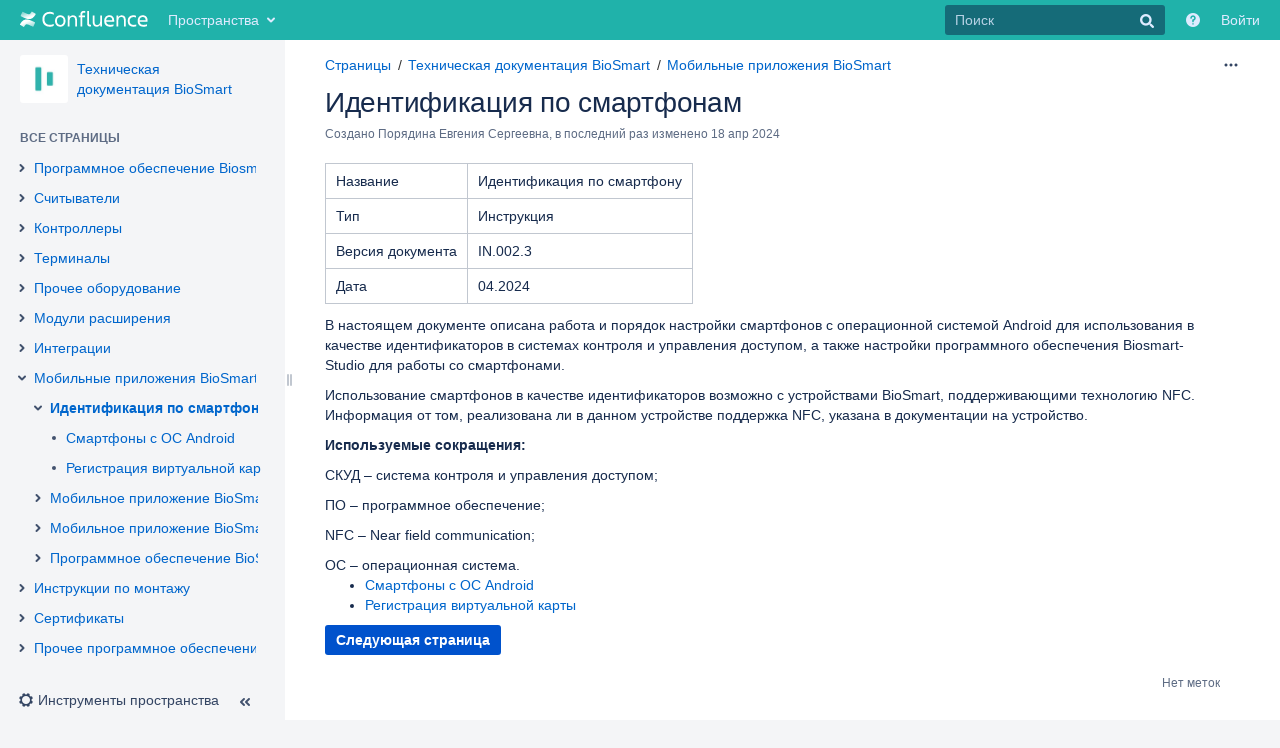

--- FILE ---
content_type: text/html;charset=UTF-8
request_url: https://confluence.prosyst.ru/pages/viewpage.action?pageId=127219940
body_size: 15106
content:
    
<!DOCTYPE html>
<html>
<head>
                            <title>Идентификация по смартфонам - Техническая документация BioSmart - Confluence</title>
    
        

                        
    
                        
    

                
    
    <meta http-equiv="X-UA-Compatible" content="IE=EDGE,chrome=IE7">
<meta charset="UTF-8">
<meta id="confluence-context-path" name="confluence-context-path" content="">
<meta id="confluence-base-url" name="confluence-base-url" content="https://confluence.prosyst.ru">

    <meta id="atlassian-token" name="atlassian-token" content="bfbb36289ec933e361c6f5f0bf0cd50b42cd56fb">


<meta id="confluence-space-key" name="confluence-space-key" content="WB">
<script type="text/javascript">
        var contextPath = '';
</script>

    

    <meta name="confluence-request-time" content="1768994769414">
        
    
        
            <style>.ia-fixed-sidebar, .ia-splitter-left {width: 285px;}.theme-default .ia-splitter #main {margin-left: 285px;}.ia-fixed-sidebar {visibility: hidden;}</style>
            <meta name="ajs-use-keyboard-shortcuts" content="true">
            <meta name="ajs-discovered-plugin-features" content="$discoveredList">
            <meta name="ajs-keyboardshortcut-hash" content="2fb5762ddeffb253d32bcb96c8b0650b">
            <script type="text/x-mathjax-config"> MathJax.Hub.Config({ tex2jax: { inlineMath: [ ['(mathjax-inline(', ')mathjax-inline)' ] ], displayMath: [ ['(mathjax-block(', ')mathjax-block)' ] ], }, asciimath2jax: { delimiters: [ ['(mathjax-ascii-math(',')mathjax-ascii-math)'] ] } }); </script> <script type="text/javascript" async src="https://cdnjs.cloudflare.com/ajax/libs/mathjax/2.7.1/MathJax.js?config=TeX-MML-AM_CHTML"> </script>
            <meta name="ajs-is-confluence-admin" content="false">
            <meta name="ajs-connection-timeout" content="10000">
            <meta name="ajs-k15t-cxp-pdf-native-export-available" content="false">
            <meta name="ajs-k15t-cxp-comala-workflows-integration-available" content="true">
<meta name="ajs-k15t-cxp-comala-workflows-available-in-space" content="false"><meta name="ajs-k15t-cxp-comala-workflows-support-viewport" content="true">
            
    
    
            <meta name="ajs-page-title" content="Идентификация по смартфонам">
            <meta name="ajs-latest-published-page-title" content="Идентификация по смартфонам">
            <meta name="ajs-space-name" content="Техническая документация BioSmart">
            <meta name="ajs-page-id" content="127219940">
            <meta name="ajs-latest-page-id" content="127219940">
            <meta name="ajs-content-type" content="page">
            <meta name="ajs-parent-page-title" content="Мобильные приложения BioSmart">
            <meta name="ajs-parent-page-id" content="127213317">
            <meta name="ajs-space-key" content="WB">
            <meta name="ajs-max-number-editors" content="12">
            <meta name="ajs-macro-placeholder-timeout" content="5000">
            <meta name="ajs-jira-metadata-count" content="0">
            <meta name="ajs-from-page-title" content="">
            <meta name="ajs-can-remove-page" content="false">
            <meta name="ajs-can-remove-page-hierarchy" content="false">
            <meta name="ajs-browse-page-tree-mode" content="view">
            <meta name="ajs-shared-drafts" content="true">
            <meta name="ajs-context-path" content="">
            <meta name="ajs-base-url" content="https://confluence.prosyst.ru">
            <meta name="ajs-version-number" content="7.3.5">
            <meta name="ajs-build-number" content="8401">
            <meta name="ajs-remote-user" content="">
            <meta name="ajs-remote-user-key" content="">
            <meta name="ajs-remote-user-has-licensed-access" content="false">
            <meta name="ajs-remote-user-has-browse-users-permission" content="false">
            <meta name="ajs-current-user-fullname" content="">
            <meta name="ajs-current-user-avatar-url" content="">
            <meta name="ajs-current-user-avatar-uri-reference" content="/images/icons/profilepics/anonymous.svg">
            <meta name="ajs-static-resource-url-prefix" content="/s/-nxxtv2/8401/704793d6038510d343805f57baea5ca16b469eae/_">
            <meta name="ajs-global-settings-attachment-max-size" content="104857600">
            <meta name="ajs-global-settings-quick-search-enabled" content="true">
            <meta name="ajs-user-locale" content="ru_RU">
            <meta name="ajs-enabled-dark-features" content="notification.plugin.api.enabled.com.candylio.confluence.plugins.decisions.api.events.ProposalVotedEvent,notification.plugin.api.enabled.com.candylio.confluence.plugins.decisions.api.events.ProposalCreatedEvent,site-wide.shared-drafts,notification.plugin.api.enabled.com.candylio.confluence.plugins.decisions.api.events.ProposalClosedEvent,site-wide.synchrony,clc.quick.create,confluence.view.edit.transition,cql.search.screen,confluence-inline-comments-resolved,frontend.editor.v4,http.session.registrar,nps.survey.inline.dialog,confluence.efi.onboarding.new.templates,frontend.editor.v4.compatibility,atlassian.cdn.static.assets,pdf-preview,previews.sharing,previews.versions,file-annotations,confluence.efi.onboarding.rich.space.content,collaborative-audit-log,previews.conversion-service,editor.ajax.save,read.only.mode,graphql,notification.plugin.api.enabled.com.atlassian.confluence.plugins.inlinecomments.events.InlineCommentReplyEvent,previews.trigger-all-file-types,notification.plugin.api.enabled.com.atlassian.confluence.plugins.inlinecomments.events.InlineCommentCreateEvent,attachment.extracted.text.extractor,lucene.caching.filter,confluence.table.resizable,notification.batch,previews.sharing.pushstate,confluence-inline-comments-rich-editor,site-wide.synchrony.opt-in,file-annotations.likes,gatekeeper-ui-v2,v2.content.name.searcher,mobile.supported.version,pulp,confluence-inline-comments,confluence-inline-comments-dangling-comment,quick-reload-inline-comments-flags">
            <meta name="ajs-atl-token" content="bfbb36289ec933e361c6f5f0bf0cd50b42cd56fb">
            <meta name="ajs-confluence-flavour" content="VANILLA">
            <meta name="ajs-user-date-pattern" content="dd.MM.yyyy">
            <meta name="ajs-access-mode" content="READ_WRITE">
            <meta name="ajs-render-mode" content="READ_WRITE">
            <meta name="ajs-date.format" content="dd MMM yyyy">
    
    <link rel="shortcut icon" href="/s/-nxxtv2/8401/704793d6038510d343805f57baea5ca16b469eae/103/_/favicon.ico">
    <link rel="icon" type="image/x-icon" href="/s/-nxxtv2/8401/704793d6038510d343805f57baea5ca16b469eae/103/_/favicon.ico">

<link rel="search" type="application/opensearchdescription+xml" href="/opensearch/osd.action" title="Confluence"/>
    
                    
            <meta name="ajs-create-issue-metadata-show-discovery" content="false">
            

    <script>
window.WRM=window.WRM||{};window.WRM._unparsedData=window.WRM._unparsedData||{};window.WRM._unparsedErrors=window.WRM._unparsedErrors||{};
WRM._unparsedData["com.atlassian.plugins.atlassian-plugins-webresource-plugin:context-path.context-path"]="\u0022\u0022";
WRM._unparsedData["com.atlassian.confluence.plugins.confluence-feature-discovery-plugin:confluence-feature-discovery-plugin-resources.test-mode"]="false";
WRM._unparsedData["confluence.macro.metadata.provider:macro-browser-metadata-resources.macro-meta-client-cache-key"]="\u00221765442721823\u0022";
WRM._unparsedData["com.atlassian.analytics.analytics-client:policy-update-init.policy-update-data-provider"]="false";
WRM._unparsedData["com.atlassian.analytics.analytics-client:programmatic-analytics-init.programmatic-analytics-data-provider"]="false";
WRM._unparsedData["com.atlassian.applinks.applinks-plugin:applinks-common-exported.applinks-help-paths"]="{\u0022entries\u0022:{\u0022applinks.docs.root\u0022:\u0022https://confluence.atlassian.com/display/APPLINKS-060/\u0022,\u0022applinks.docs.diagnostics.troubleshoot.sslunmatched\u0022:\u0022SSL+and+application+link+troubleshooting+guide\u0022,\u0022applinks.docs.diagnostics.troubleshoot.oauthsignatureinvalid\u0022:\u0022OAuth+troubleshooting+guide\u0022,\u0022applinks.docs.diagnostics.troubleshoot.oauthtimestamprefused\u0022:\u0022OAuth+troubleshooting+guide\u0022,\u0022applinks.docs.delete.entity.link\u0022:\u0022Create+links+between+projects\u0022,\u0022applinks.docs.adding.application.link\u0022:\u0022Link+Atlassian+applications+to+work+together\u0022,\u0022applinks.docs.administration.guide\u0022:\u0022Application+Links+Documentation\u0022,\u0022applinks.docs.oauth.security\u0022:\u0022OAuth+security+for+application+links\u0022,\u0022applinks.docs.troubleshoot.application.links\u0022:\u0022Troubleshoot+application+links\u0022,\u0022applinks.docs.diagnostics.troubleshoot.unknownerror\u0022:\u0022Network+and+connectivity+troubleshooting+guide\u0022,\u0022applinks.docs.configuring.auth.trusted.apps\u0022:\u0022Configuring+Trusted+Applications+authentication+for+an+application+link\u0022,\u0022applinks.docs.diagnostics.troubleshoot.authlevelunsupported\u0022:\u0022OAuth+troubleshooting+guide\u0022,\u0022applinks.docs.diagnostics.troubleshoot.ssluntrusted\u0022:\u0022SSL+and+application+link+troubleshooting+guide\u0022,\u0022applinks.docs.diagnostics.troubleshoot.unknownhost\u0022:\u0022Network+and+connectivity+troubleshooting+guide\u0022,\u0022applinks.docs.delete.application.link\u0022:\u0022Link+Atlassian+applications+to+work+together\u0022,\u0022applinks.docs.link.applications\u0022:\u0022Link+Atlassian+applications+to+work+together\u0022,\u0022applinks.docs.diagnostics.troubleshoot.oauthproblem\u0022:\u0022OAuth+troubleshooting+guide\u0022,\u0022applinks.docs.diagnostics.troubleshoot.migration\u0022:\u0022Update+application+links+to+use+OAuth\u0022,\u0022applinks.docs.relocate.application.link\u0022:\u0022Link+Atlassian+applications+to+work+together\u0022,\u0022applinks.docs.administering.entity.links\u0022:\u0022Create+links+between+projects\u0022,\u0022applinks.docs.upgrade.application.link\u0022:\u0022OAuth+security+for+application+links\u0022,\u0022applinks.docs.diagnostics.troubleshoot.connectionrefused\u0022:\u0022Network+and+connectivity+troubleshooting+guide\u0022,\u0022applinks.docs.configuring.auth.oauth\u0022:\u0022OAuth+security+for+application+links\u0022,\u0022applinks.docs.insufficient.remote.permission\u0022:\u0022OAuth+security+for+application+links\u0022,\u0022applinks.docs.configuring.application.link.auth\u0022:\u0022OAuth+security+for+application+links\u0022,\u0022applinks.docs.diagnostics\u0022:\u0022Application+links+diagnostics\u0022,\u0022applinks.docs.configured.authentication.types\u0022:\u0022OAuth+security+for+application+links\u0022,\u0022applinks.docs.adding.entity.link\u0022:\u0022Create+links+between+projects\u0022,\u0022applinks.docs.diagnostics.troubleshoot.unexpectedresponse\u0022:\u0022Network+and+connectivity+troubleshooting+guide\u0022,\u0022applinks.docs.configuring.auth.basic\u0022:\u0022Configuring+Basic+HTTP+Authentication+for+an+Application+Link\u0022,\u0022applinks.docs.diagnostics.troubleshoot.authlevelmismatch\u0022:\u0022OAuth+troubleshooting+guide\u0022}}";
WRM._unparsedData["com.atlassian.applinks.applinks-plugin:applinks-common-exported.applinks-types"]="{\u0022crowd\u0022:\u0022Crowd\u0022,\u0022confluence\u0022:\u0022Confluence\u0022,\u0022fecru\u0022:\u0022FishEye / Crucible\u0022,\u0022stash\u0022:\u0022Stash\u0022,\u0022jira\u0022:\u0022Jira\u0022,\u0022refapp\u0022:\u0022\u0421\u0441\u044b\u043b\u043e\u0447\u043d\u043e\u0435 \u043f\u0440\u0438\u043b\u043e\u0436\u0435\u043d\u0438\u0435\u0022,\u0022bamboo\u0022:\u0022Bamboo\u0022,\u0022generic\u0022:\u0022\u0423\u043d\u0438\u0432\u0435\u0440\u0441\u0430\u043b\u044c\u043d\u043e\u0435 \u043f\u0440\u0438\u043b\u043e\u0436\u0435\u043d\u0438\u0435\u0022}";
WRM._unparsedData["com.atlassian.applinks.applinks-plugin:applinks-common-exported.entity-types"]="{\u0022singular\u0022:{\u0022refapp.charlie\u0022:\u0022Charlie\u0022,\u0022fecru.project\u0022:\u0022\u041f\u0440\u043e\u0435\u043a\u0442 Crucible\u0022,\u0022fecru.repository\u0022:\u0022\u0420\u0435\u043f\u043e\u0437\u0438\u0442\u043e\u0440\u0438\u0439 FishEye\u0022,\u0022stash.project\u0022:\u0022Stash \u043f\u0440\u043e\u0435\u043a\u0442\u0022,\u0022generic.entity\u0022:\u0022\u0423\u043d\u0438\u0432\u0435\u0440\u0441\u0430\u043b\u044c\u043d\u044b\u0439 \u043f\u0440\u043e\u0435\u043a\u0442\u0022,\u0022confluence.space\u0022:\u0022\u041f\u0440\u043e\u0441\u0442\u0440\u0430\u043d\u0441\u0442\u0432\u043e Confluence\u0022,\u0022bamboo.project\u0022:\u0022\u041f\u0440\u043e\u0435\u043a\u0442 Bamboo\u0022,\u0022jira.project\u0022:\u0022\u041f\u0440\u043e\u0435\u043a\u0442 Jira\u0022},\u0022plural\u0022:{\u0022refapp.charlie\u0022:\u0022Charlies\u0022,\u0022fecru.project\u0022:\u0022\u041f\u0440\u043e\u0435\u043a\u0442\u044b Crucible\u0022,\u0022fecru.repository\u0022:\u0022\u0420\u0435\u043f\u043e\u0437\u0438\u0442\u043e\u0440\u0438\u0438 FishEye\u0022,\u0022stash.project\u0022:\u0022Stash \u043f\u0440\u043e\u0435\u043a\u0442\u044b\u0022,\u0022generic.entity\u0022:\u0022\u0423\u043d\u0438\u0432\u0435\u0440\u0441\u0430\u043b\u044c\u043d\u044b\u0435 \u043f\u0440\u043e\u0435\u043a\u0442\u044b\u0022,\u0022confluence.space\u0022:\u0022\u041f\u0440\u043e\u0441\u0442\u0440\u0430\u043d\u0441\u0442\u0432\u0430 Confluence\u0022,\u0022bamboo.project\u0022:\u0022\u041f\u0440\u043e\u0435\u043a\u0442\u044b Bamboo\u0022,\u0022jira.project\u0022:\u0022\u041f\u0440\u043e\u0435\u043a\u0442\u044b Jira\u0022}}";
WRM._unparsedData["com.atlassian.applinks.applinks-plugin:applinks-common-exported.authentication-types"]="{\u0022com.atlassian.applinks.api.auth.types.BasicAuthenticationProvider\u0022:\u0022\u0411\u0430\u0437\u043e\u0432\u044b\u0439 \u0434\u043e\u0441\u0442\u0443\u043f\u0022,\u0022com.atlassian.applinks.api.auth.types.TrustedAppsAuthenticationProvider\u0022:\u0022\u041f\u0440\u0438\u043b\u043e\u0436\u0435\u043d\u0438\u044f, \u043a\u043e\u0442\u043e\u0440\u044b\u043c \u0434\u043e\u0432\u0435\u0440\u044f\u044e\u0442\u0022,\u0022com.atlassian.applinks.api.auth.types.CorsAuthenticationProvider\u0022:\u0022CORS\u0022,\u0022com.atlassian.applinks.api.auth.types.OAuthAuthenticationProvider\u0022:\u0022OAuth\u0022,\u0022com.atlassian.applinks.api.auth.types.TwoLeggedOAuthAuthenticationProvider\u0022:\u0022OAuth\u0022,\u0022com.atlassian.applinks.api.auth.types.TwoLeggedOAuthWithImpersonationAuthenticationProvider\u0022:\u0022OAuth\u0022}";
WRM._unparsedData["com.atlassian.confluence.plugins.synchrony-interop:synchrony-status-banner-loader.synchrony-status"]="false";
WRM._unparsedData["com.atlassian.confluence.plugins.confluence-license-banner:confluence-license-banner-resources.license-details"]="{\u0022daysBeforeLicenseExpiry\u0022:0,\u0022daysBeforeMaintenanceExpiry\u0022:0,\u0022showLicenseExpiryBanner\u0022:false,\u0022showMaintenanceExpiryBanner\u0022:false,\u0022renewUrl\u0022:null,\u0022salesUrl\u0022:null}";
WRM._unparsedData["com.atlassian.confluence.plugins.confluence-search-ui-plugin:confluence-search-ui-plugin-resources.i18n-data"]="{\u0022search.ui.recent.link.text\u0022:\u0022\u041f\u0440\u043e\u0441\u043c\u043e\u0442\u0440\u0435\u0442\u044c \u0441\u0430\u043c\u044b\u0435 \u043f\u043e\u0441\u043b\u0435\u0434\u043d\u0438\u0435 \u043f\u043e\u0441\u0435\u0449\u0451\u043d\u043d\u044b\u0435\u0022,\u0022search.ui.filter.space.category.input.label\u0022:\u0022\u041f\u043e\u0438\u0441\u043a \u043a\u0430\u0442\u0435\u0433\u043e\u0440\u0438\u0439 \u043f\u0440\u043e\u0441\u0442\u0440\u0430\u043d\u0441\u0442\u0432\u0430\u2026\u0022,\u0022search.ui.search.results.empty\u0022:\u0022\u041d\u0430\u043c \u043d\u0435 \u0443\u0434\u0430\u043b\u043e\u0441\u044c \u043d\u0430\u0439\u0442\u0438 \u043d\u0438\u0447\u0435\u0433\u043e \u043f\u043e\u0434\u0445\u043e\u0434\u044f\u0449\u0435\u0433\u043e \u0434\u043b\u044f \u00ab{0}\u00bb.\u0022,\u0022search.ui.filter.clear.selected\u0022:\u0022\u0421\u043d\u044f\u0442\u044c \u0432\u044b\u0434\u0435\u043b\u0435\u043d\u0438\u0435\u0022,\u0022search.ui.content.name.search.items.panel.load.all.top.items.button.text\u0022:\u0022\u041f\u043e\u043a\u0430\u0437\u0430\u0442\u044c \u0431\u043e\u043b\u044c\u0448\u0435 \u0440\u0435\u0437\u0443\u043b\u044c\u0442\u0430\u0442\u043e\u0432 \u043f\u0440\u0438\u043b\u043e\u0436\u0435\u043d\u0438\u0439\u2026\u0022,\u0022search.ui.filter.space.archive.label\u0022:\u0022\u0418\u0441\u043a\u0430\u0442\u044c \u043f\u043e \u0430\u0440\u0445\u0438\u0432\u0438\u0440\u043e\u0432\u0430\u043d\u043d\u044b\u043c \u043f\u0440\u043e\u0441\u0442\u0440\u0430\u043d\u0441\u0442\u0432\u0430\u043c\u0022,\u0022search.ui.filter.label\u0022:\u0022\u0444\u0438\u043b\u044c\u0442\u0440\u0022,\u0022search.ui.filter.contributor.button.text\u0022:\u0022\u0423\u0447\u0430\u0441\u0442\u043d\u0438\u043a\u0022,\u0022search.ui.filter.date.all.text\u0022:\u0022\u041b\u044e\u0431\u043e\u0435 \u0432\u0440\u0435\u043c\u044f\u0022,\u0022search.ui.filter.space.current.label\u0022:\u0022\u0422\u0415\u041a\u0423\u0429\u0415\u0415\u0022,\u0022search.ui.clear.input.button.text\u0022:\u0022\u041e\u0447\u0438\u0441\u0442\u0438\u0442\u044c \u0442\u0435\u043a\u0441\u0442\u0022,\u0022search.ui.search.results.clear.button\u0022:\u0022\u043e\u0447\u0438\u0441\u0442\u0438\u0442\u0435 \u0441\u0432\u043e\u0438 \u0444\u0438\u043b\u044c\u0442\u0440\u044b.\u0022,\u0022search.ui.filter.date.hour.text\u0022:\u0022\u041f\u043e\u0441\u043b\u0435\u0434\u043d\u0438\u0439 \u0434\u0435\u043d\u044c\u0022,\u0022help.search.ui.link.title\u0022:\u0022\u0421\u043e\u0432\u0435\u0442\u044b \u043f\u043e \u043f\u043e\u0438\u0441\u043a\u0443\u0022,\u0022search.ui.filters.heading\u0022:\u0022\u0424\u0438\u043b\u044c\u0442\u0440 \u043f\u043e\u0022,\u0022search.ui.filter.label.input.label\u0022:\u0022\u041d\u0430\u0439\u0442\u0438 \u043c\u0435\u0442\u043a\u0438\u2026\u0022,\u0022search.ui.recent.items.anonymous\u0022:\u0022\u041d\u0430\u0447\u043d\u0438\u0442\u0435 \u0438\u0437\u0443\u0447\u0435\u043d\u0438\u0435. \u0417\u0434\u0435\u0441\u044c \u043f\u043e\u044f\u0432\u044f\u0442\u0441\u044f \u0440\u0435\u0437\u0443\u043b\u044c\u0442\u0430\u0442\u044b \u0432\u0430\u0448\u0435\u0433\u043e \u043f\u043e\u0438\u0441\u043a\u0430.\u0022,\u0022search.ui.filter.date.month.text\u0022:\u0022\u041f\u043e\u0441\u043b\u0435\u0434\u043d\u0438\u0439 \u043c\u0435\u0441\u044f\u0446\u0022,\u0022search.ui.input.label\u0022:\u0022\u041f\u043e\u0438\u0441\u043a\u0022,\u0022search.ui.search.result\u0022:\u0022{0,choice,1#{0} \u0440\u0435\u0437\u0443\u043b\u044c\u0442\u0430\u0442 \u043f\u043e\u0438\u0441\u043a\u0430|2#{0} \u0440\u0435\u0437\u0443\u043b\u044c\u0442\u0430\u0442\u0430 \u043f\u043e\u0438\u0441\u043a\u0430|4\u005Cu003c{0} \u0440\u0435\u0437\u0443\u043b\u044c\u0442\u0430\u0442\u043e\u0432 \u043f\u043e\u0438\u0441\u043a\u0430}\u0022,\u0022search.ui.infinite.scroll.button.text\u0022:\u0022\u0411\u043e\u043b\u044c\u0448\u0435 \u0440\u0435\u0437\u0443\u043b\u044c\u0442\u0430\u0442\u043e\u0432\u0022,\u0022search.ui.filter.date.button.text\u0022:\u0022\u0414\u0430\u0442\u0430\u0022,\u0022search.ui.filter.date.week.text\u0022:\u0022\u041f\u043e\u0441\u043b\u0435\u0434\u043d\u044f\u044f \u043d\u0435\u0434\u0435\u043b\u044f\u0022,\u0022search.ui.filter.label.button.text\u0022:\u0022\u041c\u0435\u0442\u043a\u0430\u0022,\u0022search.ui.input.alert\u0022:\u0022\u041d\u0430\u0436\u043c\u0438\u0442\u0435 \u043d\u0430 \u0432\u0432\u043e\u0434 \u0434\u043b\u044f \u043f\u043e\u0438\u0441\u043a\u0430\u0022,\u0022search.ui.result.subtitle.calendar\u0022:\u0022\u041a\u0430\u043b\u0435\u043d\u0434\u0430\u0440\u044c \u043a\u043e\u043c\u0430\u043d\u0434\u044b\u0022,\u0022search.ui.filter.no.result.text\u0022:\u0022\u041c\u044b \u043d\u0435 \u043c\u043e\u0436\u0435\u043c \u043d\u0430\u0439\u0442\u0438 \u043d\u0438\u0447\u0435\u0433\u043e, \u0443\u0434\u043e\u0432\u043b\u0435\u0442\u0432\u043e\u0440\u044f\u044e\u0449\u0435\u0433\u043e \u0432\u0430\u0448\u0435\u043c\u0443 \u043f\u043e\u0438\u0441\u043a\u0443\u0022,\u0022search.ui.filter.date.heading\u0022:\u0022\u041f\u043e\u0441\u043b\u0435\u0434\u043d\u0435\u0435 \u0438\u0437\u043c\u0435\u043d\u0435\u043d\u0438\u0435 \u0432 \u043f\u0435\u0440\u0438\u043e\u0434\u0022,\u0022search.ui.result.subtitle.user\u0022:\u0022\u041f\u0440\u043e\u0444\u0438\u043b\u044c \u043f\u043e\u043b\u044c\u0437\u043e\u0432\u0430\u0442\u0435\u043b\u044f\u0022,\u0022search.ui.filter.contributor.input.label\u0022:\u0022\u041d\u0430\u0439\u0442\u0438 \u043b\u044e\u0434\u0435\u0439\u2026\u0022,\u0022search.ui.filter.content.type.button.text\u0022:\u0022\u0422\u0438\u043f\u0022,\u0022search.ui.filter.space.input.label\u0022:\u0022\u041d\u0430\u0439\u0442\u0438 \u043f\u0440\u043e\u0441\u0442\u0440\u0430\u043d\u0441\u0442\u0432\u0430\u2026\u0022,\u0022search.ui.filter.date.year.text\u0022:\u0022\u041f\u043e\u0441\u043b\u0435\u0434\u043d\u0438\u0439 \u0433\u043e\u0434\u0022,\u0022search.ui.advanced.search.link.text\u0022:\u0022\u0420\u0430\u0441\u0448\u0438\u0440\u0435\u043d\u043d\u044b\u0439 \u043f\u043e\u0438\u0441\u043a\u0022,\u0022search.ui.filter.space.button.text\u0022:\u0022\u041f\u0440\u043e\u0441\u0442\u0440\u0430\u043d\u0441\u0442\u0432\u043e\u0022,\u0022search.ui.generic.error\u0022:\u0022\u0427\u0442\u043e-\u0442\u043e \u043f\u043e\u0448\u043b\u043e \u043d\u0435 \u0442\u0430\u043a. \u041e\u0431\u043d\u043e\u0432\u0438\u0442\u0435 \u0441\u0442\u0440\u0430\u043d\u0438\u0446\u0443 \u0438\u043b\u0438 \u0441\u0432\u044f\u0436\u0438\u0442\u0435\u0441\u044c \u0441\u043e \u0441\u0432\u043e\u0438\u043c \u0430\u0434\u043c\u0438\u043d\u0438\u0441\u0442\u0440\u0430\u0442\u043e\u0440\u043e\u043c, \u0435\u0441\u043b\u0438 \u044d\u0442\u043e \u043f\u0440\u043e\u0434\u043e\u043b\u0436\u0430\u0435\u0442 \u043f\u0440\u043e\u0438\u0441\u0445\u043e\u0434\u0438\u0442\u044c.\u0022,\u0022search.ui.recent.spaces\u0022:\u0022\u041d\u0435\u0434\u0430\u0432\u043d\u0438\u0435 \u043f\u0440\u043e\u0441\u0442\u0440\u0430\u043d\u0441\u0442\u0432\u0430\u0022,\u0022search.ui.search.results.clear.line2\u0022:\u0022\u041f\u043e\u043f\u0440\u043e\u0431\u0443\u0439\u0442\u0435 \u0434\u0440\u0443\u0433\u0438\u0435 \u0443\u0441\u043b\u043e\u0432\u0438\u044f \u043f\u043e\u0438\u0441\u043a\u0430 \u0438\u043b\u0438\u0022,\u0022search.ui.filter.space.category.button.text\u0022:\u0022\u041a\u0430\u0442\u0435\u0433\u043e\u0440\u0438\u044f \u043f\u0440\u043e\u0441\u0442\u0440\u0430\u043d\u0441\u0442\u0432\u0430\u0022,\u0022search.ui.search.results.clear.line1\u0022:\u0022\u041d\u0430\u043c \u043d\u0435 \u0443\u0434\u0430\u043b\u043e\u0441\u044c \u043d\u0430\u0439\u0442\u0438 \u043d\u0438\u0447\u0435\u0433\u043e, \u0443\u0434\u043e\u0432\u043b\u0435\u0442\u0432\u043e\u0440\u044f\u044e\u0449\u0435\u0433\u043e \u0432\u0430\u0448\u0435\u043c\u0443 \u043f\u043e\u0438\u0441\u043a\u0443.\u0022,\u0022search.ui.content.name.search.items.panel.load.all.top.items.admin.button.text\u0022:\u0022\u041f\u043e\u043a\u0430\u0437\u0430\u0442\u044c \u0431\u043e\u043b\u044c\u0448\u0435 \u043d\u0430\u0441\u0442\u0440\u043e\u0435\u043a \u0438 \u0440\u0435\u0437\u0443\u043b\u044c\u0442\u0430\u0442\u043e\u0432 \u043f\u0440\u0438\u043b\u043e\u0436\u0435\u043d\u0438\u0439\u2026\u0022,\u0022search.ui.recent.pages\u0022:\u0022\u041d\u0435\u0434\u0430\u0432\u043d\u043e \u043f\u043e\u0441\u0435\u0449\u0451\u043d\u043d\u044b\u0435\u0022,\u0022search.ui.search.result.anonymous\u0022:\u0022{0,choice,1#{0} \u0440\u0435\u0437\u0443\u043b\u044c\u0442\u0430\u0442 \u043f\u043e\u0438\u0441\u043a\u0430|2#{0} \u0440\u0435\u0437\u0443\u043b\u044c\u0442\u0430\u0442\u0430 \u043f\u043e\u0438\u0441\u043a\u0430|4\u005Cu003c{0} \u0440\u0435\u0437\u0443\u043b\u044c\u0442\u0430\u0442\u043e\u0432 \u043f\u043e\u0438\u0441\u043a\u0430}. \u0415\u0441\u0442\u044c \u0443\u0447\u0451\u0442\u043d\u0430\u044f \u0437\u0430\u043f\u0438\u0441\u044c? {1}\u0412\u043e\u0439\u0434\u0438\u0442\u0435{2} \u0447\u0442\u043e\u0431\u044b \u0440\u0430\u0441\u0448\u0438\u0440\u0438\u0442\u044c \u0441\u0432\u043e\u0439 \u043f\u043e\u0438\u0441\u043a.\u0022,\u0022search.ui.recent.items.empty\u0022:\u0022\u041d\u0430\u0447\u043d\u0438\u0442\u0435 \u0438\u0437\u0443\u0447\u0435\u043d\u0438\u0435. \u0417\u0434\u0435\u0441\u044c \u043f\u043e\u044f\u0432\u044f\u0442\u0441\u044f \u0441\u0442\u0440\u0430\u043d\u0438\u0446\u044b \u0438 \u043f\u0440\u043e\u0441\u0442\u0440\u0430\u043d\u0441\u0442\u0432\u0430, \u043a\u043e\u0442\u043e\u0440\u044b\u0435 \u0432\u044b \u043d\u0435\u0434\u0430\u0432\u043d\u043e \u043f\u043e\u0441\u0435\u0449\u0430\u043b\u0438.\u0022,\u0022search.ui.result.subtitle.space\u0022:\u0022\u041f\u0440\u043e\u0441\u0442\u0440\u0430\u043d\u0441\u0442\u0432\u043e\u0022,\u0022search.ui.filter.space.init.heading\u0022:\u0022\u043d\u0435\u0434\u0430\u0432\u043d\u0438\u0435 \u043f\u0440\u043e\u0441\u0442\u0440\u0430\u043d\u0441\u0442\u0432\u0430\u0022}";
if(window.WRM._dataArrived)window.WRM._dataArrived();</script>
<link type="text/css" rel="stylesheet" href="/s/97dadf267299a2bb1a006abff3942218-CDN/-nxxtv2/8401/704793d6038510d343805f57baea5ca16b469eae/fb906587744b57a719fcaba8194fd77a/_/download/contextbatch/css/_super/batch.css" data-wrm-key="_super" data-wrm-batch-type="context" media="all">
<link type="text/css" rel="stylesheet" href="/s/a474f83059b7d4143fffd6df251035d6-CDN/-nxxtv2/8401/704793d6038510d343805f57baea5ca16b469eae/6beac0d082b51b537f17f5eda15ea3bb/_/download/contextbatch/css/atl.confluence.plugins.pagetree-desktop,main,page,atl.general,viewcontent,atl.comments,-_super/batch.css?gatekeeper-ui-v2=true&amp;highlightactions=true&amp;hostenabled=true" data-wrm-key="atl.confluence.plugins.pagetree-desktop,main,page,atl.general,viewcontent,atl.comments,-_super" data-wrm-batch-type="context" media="all">
<link type="text/css" rel="stylesheet" href="/s/d41d8cd98f00b204e9800998ecf8427e-CDN/-nxxtv2/8401/704793d6038510d343805f57baea5ca16b469eae/5.2.4/_/download/batch/confluence.extra.masterdetail:master-details-resources/confluence.extra.masterdetail:master-details-resources.css" data-wrm-key="confluence.extra.masterdetail:master-details-resources" data-wrm-batch-type="resource" media="all">
<link type="text/css" rel="stylesheet" href="/s/-nxxtv2/8401/704793d6038510d343805f57baea5ca16b469eae/7/_/styles/colors.css?spaceKey=WB" media="all">
<link type="text/css" rel="stylesheet" href="/s/-nxxtv2/8401/704793d6038510d343805f57baea5ca16b469eae/103/_/styles/custom.css" media="all">
<script type="text/javascript" src="/s/6b0fcbb71547cb58496e5dfa711ec179-CDN/-nxxtv2/8401/704793d6038510d343805f57baea5ca16b469eae/fb906587744b57a719fcaba8194fd77a/_/download/contextbatch/js/_super/batch.js?locale=ru-RU" data-wrm-key="_super" data-wrm-batch-type="context" data-initially-rendered></script>
<script type="text/javascript" src="/s/22b35e5a9629308dfcc33eaec836c4b4-CDN/-nxxtv2/8401/704793d6038510d343805f57baea5ca16b469eae/6beac0d082b51b537f17f5eda15ea3bb/_/download/contextbatch/js/atl.confluence.plugins.pagetree-desktop,main,page,atl.general,viewcontent,atl.comments,-_super/batch.js?gatekeeper-ui-v2=true&amp;highlightactions=true&amp;hostenabled=true&amp;locale=ru-RU" data-wrm-key="atl.confluence.plugins.pagetree-desktop,main,page,atl.general,viewcontent,atl.comments,-_super" data-wrm-batch-type="context" data-initially-rendered></script>
<script type="text/javascript" src="/s/b50563232237eee4adbc08b98f34e51c-CDN/-nxxtv2/8401/704793d6038510d343805f57baea5ca16b469eae/5.2.4/_/download/batch/confluence.extra.masterdetail:master-details-resources/confluence.extra.masterdetail:master-details-resources.js?locale=ru-RU" data-wrm-key="confluence.extra.masterdetail:master-details-resources" data-wrm-batch-type="resource" data-initially-rendered></script>

    

        
    

        
        <meta name="ajs-site-title" content="Confluence" />
            
    

    
                <link rel="canonical" href="https://confluence.prosyst.ru/pages/viewpage.action?pageId=127219940">
        <link rel="shortlink" href="https://confluence.prosyst.ru/x/5DiVBw">
    <meta name="wikilink" content="[WB:Идентификация по смартфонам]">
    <meta name="page-version" content="4">
    <meta name="ajs-page-version" content="4">

</head>

    
<body      id="com-atlassian-confluence" class="theme-default  aui-layout aui-theme-default">

        
            <div id='stp-licenseStatus-banner'></div>
            <script>
    var spaceConfigElement = document.getElementById('sv-space-config');
    if (spaceConfigElement) {
        var cssClasses = spaceConfigElement.getAttribute('content');
        document.body.className += ' ' + cssClasses;
    }
</script>
            <fieldset class="parameters hidden">
    <input type="hidden" id="workflowStatsUAKey" value="UA-11679828-12"/>
    
    
        </fieldset>
            
            <fieldset class="parameters hidden">
<input type="hidden" id="isWorkflowsLiteApp" value="false"/>
<input type="hidden" id="isWorkflowsApp" value="true"/>
<input type="hidden" id="parametersLabel" value="Параметры"/>
<input type="hidden" id="hasWorkflow" value="false"/>
<input type="hidden" id="isPageReadAck" value="false"/>
<input type="hidden" id="pluginKey" value="com.comalatech.workflow"/>
<input type="hidden" id="isComalaAppLicensed" value="true"/>
<input type="hidden" id="hasReadAck" value="false"/>
<input type="hidden" id="cwSpaceWorkflowAllowed" value="true"/>
<input type="hidden" id="tasksLabel" value="Задачи"/>
<input type="hidden" id="approvalsLabel" value="Утверждения"/>
<input type="hidden" id="statesLabel" value="Состояние"/>
<input type="hidden" id="workflowVersion" value="6.10.0"/>
<input type="hidden" id="isApprovalsApp" value="false"/>
</fieldset><script type="text/x-template" title="adhocworkflows-loading">
    <div class="progress-messages-icon"></div>
</script>

<script type="text/x-template" title="adhocworkflows-user">
    <li class="preset"><img src="{pictureUrl}"><a name="{name}"><span>({name}) {shortName}</span></a></li>
</script>

<script type="text/x-template" title="adhocworkflows-assignee">
    <li class="assignee" name="{name}">
        <div>
            <img src="{pictureUrl}"/>{fullName}
            <span class="remove-assignee"></span>
        </div>
    </li>
</script>

<script type="text/x-template" title="adhoc-action">
    <span class="workflow-action {id}" name="{id}"></span>
</script>

<script type="text/x-template" title="adhocworkflows-approvals">
    <div class="progress-messages-icon"></div>
    <div id="workflow-main">
        <div class="approvals">
        </div>
        <form class="aui adhocworkflows">
            <div class="button-panel dialog">
                <a href="#" class="parameters">Параметры...</a>
                <a href="#" class="cancel-dialog">Отмена</a>
            </div>
        </form>
    </div>
</script>

<script type="text/x-template" title="adhocworkflows-approval-action-default">
    <span class="approval-name">{defaultAction.name}</span>
    <a name="{defaultAction.id}" class="approve workflow-action" href="#"><span>{defaultAction.shortName}</span></a>
</script>

<script type="text/x-template" title="adhocworkflows-approval-duedate">
    <div class="task-duedate">соответствующий {friendlyDueDate}</div>
</script>

<script type="text/x-template" title="adhocworkflows-approval">
    <div id="{id}" class="approval {separator}">
        <div class="approval-header clr">
            <div class="name {mark}">
            </div>
            <div class="approval-duedate">
            </div>
            <div class="workflow-actions">
            </div>
        </div>
        <div class="approval-edit">
            <div class="adhoc-message">
            </div>
            <form class="aui approval {signatureType}">
                <input type="hidden" name="name" value="{name}"/>
                <fieldset>
                    <div class="credential-username"><label for="username">Имя пользователя</label></div>
                    <input class="credential-username" type="text" name="username" id="username" width="10" >
                    <div class="credential-password"><label for="password">Пароль</label></div>
                    <input class="credential-password" type="password" name="password" id="password" width="10">
                                        <input  type="text"
                            class="text assignee-user"
                            name="assignee"
                            placeholder="Назначен на..."/>
                                        <input  type="text"
                            class="text autocomplete-filtered-user"
                            users="{filterUsers}"
                            groups="{filterGroups}"
                            name="assignee"
                            data-max="10"
                            data-template="{username}"
                            data-none-message="Нет соответсвующих пользователей"
                            placeholder="Назначен на..."/>
                    <div class="usersdropdown aui-dd-parent">
                        <a href="" class="aui-dd-trigger" style="display:none;"></a>
                        <div class="aui-dropdown aui-dropdown-left hidden">
                            <ol>
                            </ol>
                        </div>
                    </div>
                    <ol class="assignees select">
                    </ol>
                    <textarea class="textarea" placeholder="Добавить заметку"/>
                </fieldset>
                <div class="button-panel">
                    <input type="submit" name="approve" class="approve" value="Утвердить">
                    <input type="submit" name="reject" class="reject" value="Отклонить">
                    <input type="submit" name="assign" class="assign" disabled="disabled" value="Назначить">
                    <a href="#" class="cancel-approval">Отмена</a>
                </div>
            </form>

        </div>
    </div>
</script>

<script type="text/x-template" title="adhocworkflows-assignee-option">
    <option class="assigneename" value="{name}">
        <img src="{pictureUrl}" title="{fullName}"/>{fullName}
    </option>
</script>


<script type="text/x-template" title="adhocworkflows-approver">
    <div id="{id}" class="approval approver">
        <div class="approval-header clr">
            <div class="name {mark}">
                <img src="{user.pictureUrl}" title="{user.fullName}">
            </div>
            <div class="workflow-actions">
            </div>
        </div>
        <div class="approval-edit">
            <form class="aui approval {signatureType}">
                <input type="hidden" name="name" value="{name}"/>
                <fieldset>
                    <div class="credential-username"><label for="username">Имя пользователя</label></div>
                    <input class="credential-username" type="text" name="username" id="username" width="10" >
                    <div class="credential-password"><label for="password">Пароль</label></div>
                    <input class="credential-password" type="password" name="password" id="password" width="10">
                    <ol class="assignees assignee">
                    <li style="display:none" name="{user.name}"></li>
                    </ol>
                    <textarea class="textarea" placeholder="Добавить заметку"/>
                </fieldset>
                <div class="button-panel">
                    <input type="submit" name="approve" class="approve" value="Утвердить">
                    <input type="submit" name="reject" class="reject" value="Отклонить">
                    <input type="submit" name="assign" class="assign" value="Назначить">
                    <input type="submit" name="unassign" class="delete" value="Снять">
                    <a href="#" class="cancel-approval">Отмена</a>
                </div>
            </form>

        </div>
    </div>
</script>

<script type="text/x-template" title="adhoctasks-tasks">
    <div class="progress-messages-icon"></div>
    <div id="tasks-main">
        <div class="tasks">
        </div>
        <form class="aui adhocworkflows addtask">
            <input type="hidden" name="id" value=""/>
            <fieldset>
                <span class="workflow-action assign-new-task" name="assign"></span>
                <input  id="taskName0"
                        name="taskName0"
                        class="text taskName active"
                        type="text"
                        placeholder="Имя задачи..."/>
                <input  id="taskName1"
                        name="taskName1"
                        class="text taskName"
                        type="text"
                        placeholder="Имя задачи..."/>
                <input  id="taskName2"
                        name="taskName2"
                        class="text taskName"
                        type="text"
                        placeholder="Имя задачи..."/>
                <input  id="taskName3"
                        name="taskName3"
                        class="text taskName"
                        type="text"
                        placeholder="Имя задачи..."/>
                <input  id="taskName4"
                        name="taskName4"
                        class="text taskName"
                        type="text"
                        placeholder="Имя задачи..."/>
                <input  id="taskName5"
                        name="taskName5"
                        class="text taskName"
                        type="text"
                        placeholder="Имя задачи..."/>
                <input  id="taskName6"
                        name="taskName6"
                        class="text taskName"
                        type="text"
                        placeholder="Имя задачи..."/>
                <input  id="taskName7"
                        name="taskName7"
                        class="text taskName"
                        type="text"
                        placeholder="Имя задачи..."/>
                <input  id="taskName8"
                        name="taskName8"
                        class="text taskName"
                        type="text"
                        placeholder="Имя задачи..."/>
                <input  id="taskName9"
                        name="taskName9"
                        class="text taskName"
                        type="text"
                        placeholder="Имя задачи..."/>
                <input  id="newTaskAssignee"
                        type="text"
                        class="text autocomplete-user"
                        name="assignee"
                        data-max="10"
                        data-template="{username}"
                        data-none-message="Нет соответсвующих пользователей"
                        placeholder="Назначен на..."/>
                <div class="usersdropdown aui-dd-parent">
                    <a href="" class="aui-dd-trigger" style="display:none;"></a>
                    <ul class="aui-dropdown aui-dropdown-left hidden">
                    </ul>
                </div>
                <ol class="assignees select single">
                </ol>
                <textarea class="textarea" placeholder="Добавить заметку"/>
            </fieldset>
            <div class="button-panel">
                <a href="#" class="add-task">Добавить задачу...</a>
                <input type="submit" name="create" class="create" value="Создать">
                <a href="#" class="cancel-addtask">Отмена</a>
                <a href="#" class="cancel-dialog">Отмена</a>
            </div>
        </form>
    </div>
</script>

<script type="text/x-template" title="adhoctasks-tasks-count">
    {count} Задачи
</script>

<script type="text/x-template" title="adhoctasks-tasks-count0">
    Задачи
</script>

<script type="text/x-template" title="adhoctasks-tasks-count1">
    1 Задача
</script>

<script type="text/x-template" title="adhoctasks-task-action-default">
    <span class="task-name">{name}</span>
        <a name="{action.id}" class="workflow-action" title="{hint}" href="#">{shortName}</a>
</script>

<script type="text/x-template" title="adhoctasks-task-name">
    <span class="task-name">{name}</span>
</script>

<script type="text/x-template" title="adhoctasks-task-assignee">
    <img src="{user.pictureUrl}" title="{user.fullName}"> {user.fullName}
</script>

<script type="text/x-template" title="adhoctasks-task-duedate">
    <span class="task-duedate">соответствующий {friendlyDueDate}</span>
</script>

<script type="text/x-template" title="adhoctasks-task-completed">
    <div>
        {actor.fullName} {lastAction} {date}
    </div>
    <blockquote class="note">
        {comment}
    </blockquote>
</script>

<script type="text/x-template" title="adhoctasks-task">
    <div id="task-{id}" class="task {toggle}">
        <div class="task-header">
            <div class="name {completed}">
            </div>
            <div class="workflow-actions">
            </div>
        </div>
        <div class="task-edit">
            <div class="task-caption">
            </div>
            <form class="aui">
                <input type="hidden" name="id" value="{id}"/>
                <fieldset>
                    <input  type="text"
                            class="text autocomplete-user"
                            name="assignee"
                            data-max="10"
                            data-template="{username}"
                            data-none-message="Нет соответсвующих пользователей"
                            placeholder="Назначен на..."/>
                    <div class="usersdropdown aui-dd-parent">
                        <a href="" class="aui-dd-trigger" style="display:none;"></a>
                        <ul class="aui-dropdown aui-dropdown-left hidden">
                        </ul>
                    </div>
                    <ol class="assignees select single">
                    </ol>
                    <textarea class="textarea" placeholder="Добавить заметку"/>
                </fieldset>
                <div class="button-panel">
                    <input type="submit" name="remove" class="remove" value="Удалить">
                    <input type="submit" name="complete" class="complete" value="Законченный">
                    <input type="submit" name="assign" class="assign" value="Назначить">
                    <a href="#" class="cancel-task">Отмена</a>
                </div>
            </form>
        </div>
    </div>
</script>
<script type="text/x-template" title="adhocworkflows-states">
    <div class="progress-messages-icon"></div>
    <div id="workflow-main">
        <form class="aui state">
            <fieldset>
                <span class="workflow-action assign-page" name="assign"></span>
                <select id="select-workflow-state" name="state">
                </select>
                <ol class="assignees assigned">
                </ol>
                <input type="text "
                            class="text newstatename"
                            placeholder="Новое имя состояния"/>
                <input type="text"
                            class="text autocomplete-user"
                            name="assignee"
                            data-max="10"
                            data-template="{username}"
                            data-none-message="Нет соответсвующих пользователей"
                            placeholder="Назначен на..."
                            placeholder2="Переназначен на..."/>
                <div class="usersdropdown aui-dd-parent">
                    <a href="" class="aui-dd-trigger" style="display:none;"></a>
                    <ul class="aui-dropdown aui-dropdown-left hidden">
                    </ul>
                </div>
                <ol class="assignees select single">
                </ol>
                <textarea class="textarea" placeholder="Добавить заметку"></textarea>
            </fieldset>
            <div class="button-panel">
                <input type="submit" name="change" class="accept" value="Принять">
                <input type="submit" name="unassign" class="unassign" value="Снять">
                <a href="#" class="parameters">Параметры...</a>
                <a href="#" class="cancel-dialog">Отмена</a>
            </div>
        </form>
    </div>
</script>

<script type="text/x-template" title="adhocworkflows-state">
    <option>{name}</option>
</script>

<script type="text/x-template" title="adhocworkflows-state-adhoc">
    <optgroup label="Специальный рабочий процесс">
        <option value="0">Создать новое состояние...</option>
    </optgroup>
</script>

<script type="text/x-template" title="adhocworkflows-select">
    <div class="progress-messages-icon"></div>
    <form class="aui adhocworkflows">
        <fieldset>
            <label for="select-workflow-templates">Бизнес-процесс</label>
            <select id="select-workflow-templates" name="workflowTemplate" class="select">
            </select>
            <div class="adhoc-states">
                <label for="adhoc-state-names">Имена состояний</label>
                <input id="adhoc-state-names" type="text" class="state-names" value="Черновик, Опубликована"/>
                <span class="description">
                    Это начальный список, Вы сможете изменить его позже
                </span>
            </div>

            <span class="description">
                Узнать больше
                <a target="_blank" href="https://wiki.comalatech.com/x/aBzxAg">
                    работа с бизнес-процессами
                </a>
            </span>
        </fieldset>
        <div class="button-panel">
            <input type="submit" name="confirm" value="Добавить">
            <a href="#" class="close-dialog">Отмена</a>
        </div>

    </form>
</script>

<script type="text/x-template" title="adhocworkflows-adhoc-template">
    <optgroup label="Специальный рабочий процесс">
        <option value="0" title="Используйте это для определения бизнес-процесса: на каждом шаге участники создавают задачи и решают по какому маршруту пойдет документ. Все состояния и задачи будут записаны, и Вы будете в состоянии снова использовать бизнес-процесс.">Начать с пустого бизнес-процесса</option>
    </optgroup>
</script>

<script type="text/x-template" title="adhocworkflows-select-template">
    <option value="{id}" title="{description}">{name}</option>
</script>


<script type="text/x-template" title="adhocworkflows-form">
    <div class="progress-messages-icon"></div>
    <div id="workflow-form">
        <form class="aui ahoc-form">
            <fieldset>
                <table>

                </table>
            </fieldset>
            <div class="button-panel">
                <input type="submit" name="accept" class="accept" value="Принять">
                <a href="#" class="edit-form"><span class="value">Редактировать</span></a>
                <a href="#" class="cancel-dialog">Отмена</a>
            </div>
        </form>
    </div>
</script>

<script type="text/x-template" title="adhocworkflows-inputfield">
    <tr>
        <td class="field-name">
            {name}
        </td>
        <td id="{id}" class="value">
        </td>
    </tr>
</script>

<script type="text/x-template" title="adhocworkflows-inputfield-text">
    <span class="value">{value}</span>
    <input name="{id}" type="text" class="text" value="{value}"/>
</script>

<script type="text/x-template" title="adhocworkflows-inputfield-user">
    <span class="user value" title="{value}">{value}</span>
    <input  type="text"
            class="text autocomplete-user"
            name="{id}"
            data-max="10"
            data-template="{username}"
            data-none-message="Нет соответсвующих пользователей"
            placeholder="Назначен на..."
            value="{value}"/>
    <div class="usersdropdown aui-dd-parent">
        <a href="" class="aui-dd-trigger" style="display:none;"></a>
        <ul class="aui-dropdown aui-dropdown-left">
        </ul>
    </div>
</script>

<script type="text/x-template" title="adhocworkflows-inputfield-decorated-user">
    <img src="{user.pictureUrl}" title="{user.fullName}">
    <span>{user.fullName}</span>
</script>


<script type="text/x-template" title="adhocworkflows-inputfield-list">
    <span class="value">
        {value}
    </span>
    <select name="{id}">
    </select>
</script>

<script type="text/x-template" title="adhocworkflows-inputfield-list-option">
    <option {selected}>{option}</option>
</script>

            <fieldset class="parameters hidden">
<input type="hidden" id="showPageOnboarding" value="false"/>
<input type="hidden" id="showDashboardOnboarding" value="false"/>
</fieldset>
    <ul id="assistive-skip-links" class="assistive">
    <li><a href="#title-heading">Перейти к содержимому</a></li>
    <li><a href="#breadcrumbs">Перейти к "Хлебным крошкам"</a></li>
    <li><a href="#header-menu-bar">Перейти к меню заголовка</a></li>
    <li><a href="#navigation">Перейти к меню действий</a></li>
    <li><a href="#quick-search-query">Перейти к быстрому поиск</a></li>
</ul>
<div id="page">
<div id="full-height-container">
    <div id="header-precursor">
        <div class="cell">
            
                            </div>
    </div>
        





<header id="header" role="banner">
    <nav class="aui-header aui-dropdown2-trigger-group" role="navigation"><div class="aui-header-inner"><div class="aui-header-primary"><h1 id="logo" class="aui-header-logo aui-header-logo-confluence"><a href="/"><span class="aui-header-logo-device">Confluence</span></a></h1><ul class="aui-nav">
                            <li>
            
        
        
<a  id="space-directory-link" href="/spacedirectory/view.action"  class=" aui-nav-imagelink"   title="Пространства">
            <span>Пространства</span>
    </a>
        </li>
                                <li class="aui-buttons">
            </li>
</ul>
</div><div class="aui-header-secondary"><ul class="aui-nav">
                        <li>
        <div id="search-ui" class="aui-quicksearch dont-default-focus header-quicksearch"><input id="quick-search-query" aria-label="Поиск" placeholder="Поиск" type="text" /><div id="quick-search-alert" role="alert">Нажмите на ввод для поиска</div><aui-spinner size="small"></aui-spinner></div>
    </li>
        <li>
            
        <a id="help-menu-link" class="aui-nav-link aui-dropdown2-trigger aui-dropdown2-trigger-arrowless" href="#" aria-haspopup="true" aria-owns="help-menu-link-content" title="Помощь">
        <span class="aui-icon aui-icon-small aui-iconfont-question-filled">Помощь</span>
    </a>
    <nav id="help-menu-link-content" class="aui-dropdown2 aui-style-default" aria-hidden="true">
                    <div class="aui-dropdown2-section">
                                <ul  id="help-menu-link-leading" class="aui-list-truncate section-leading first">
                                            <li>
        
            
<a  id="confluence-help-link" href="https://docs.atlassian.com/confluence/docs-73/" class="    "      title="Посетите домашнюю страничку документации Confluence"  target="_blank"
>
        Помощь по Confluence
</a>
</li>
                                            <li>
    
                
<a  id="keyboard-shortcuts-link" href="#" class="    "      title="Просмотр доступных сочетаний клавиш" >
        Сочетания клавиш
</a>
</li>
                                            <li>
    
            
<a  id="feed-builder-link" href="/dashboard/configurerssfeed.action" class="    "      title="Создайте собственный RSS-канал." >
        Мастер настройки RSS
</a>
</li>
                                            <li>
    
            
<a  id="whats-new-menu-link" href="https://confluence.atlassian.com/display/DOC/Confluence+7.3+Release+Notes" class="    "      title="" >
        Что нового
</a>
</li>
                                            <li>
    
                
<a  id="gadget-directory-link" href="#" class="   user-item administration-link "      title="Обзор гаджетов предоставляемых Confluence" >
        Доступные гаджеты
</a>
</li>
                                            <li>
    
            
<a  id="confluence-about-link" href="/aboutconfluencepage.action" class="    "      title="Получить больше информации о Confluence" >
        О Confluence
</a>
</li>
                                    </ul>
            </div>
            </nav>
    
    </li>
        <li>
                
    
    </li>
        <li>
            
    </li>
        <li>
                                            <li>
        
            
<a  id="login-link" href="/login.action?os_destination=%2Fpages%2Fviewpage.action%3FpageId%3D127219940" class="   user-item login-link "      title="" >
        Войти
</a>
</li>
                        
    </li>
    </ul>
</div></div><!-- .aui-header-inner--></nav><!-- .aui-header -->
    <br class="clear">
</header>
    

    
    	<div class="ia-splitter">
    		<div class="ia-splitter-left">
    			<div class="ia-fixed-sidebar">
                                            
                            <div class="acs-side-bar ia-scrollable-section"><div class="acs-side-bar-space-info tipsy-enabled" data-configure-tooltip="Редактировать детали пространства"><div class="avatar"><div class="space-logo" data-key="WB" data-name="Техническая документация BioSmart" data-entity-type="confluence.space"><div class="avatar-img-container"><div class="avatar-img-wrapper"><a href="/pages/viewpage.action?pageId=86873777" title="Техническая документация BioSmart"><img class="avatar-img" src="/download/attachments/77735122/WB?version=3&amp;modificationDate=1760003070603&amp;api=v2" alt="Техническая документация BioSmart"></a></div></div></div></div><div class="space-information-container"><div class="name"><a href="/pages/viewpage.action?pageId=86873777" title="Техническая документация BioSmart">Техническая документация BioSmart</a></div><div class="flyout-handle icon aui-icon aui-icon-small aui-iconfont-edit"></div></div></div><div class="acs-side-bar-content"><div class="acs-nav-wrapper"><div class="acs-nav" data-has-create-permission="false" data-quick-links-state="show" data-page-tree-state="null" data-nav-type="page-tree"><div class="acs-nav-sections"><div class="quick-links-wrapper"></div></div></div></div><div class="ia-secondary-container tipsy-enabled" data-tree-type="page-tree"><div class="ia-secondary-header"><h5 class="ia-secondary-header-title page-tree"><span class="icon"></span><span class="label">Все страницы</span></h5></div><div class="ia-secondary-content">


<div class="plugin_pagetree conf-macro output-inline" data-hasbody="false" data-macro-name="pagetree">

        
        
    <ul class="plugin_pagetree_children_list plugin_pagetree_children_list_noleftspace">
        <div class="plugin_pagetree_children">
        </div>
    </ul>

    <fieldset class="hidden">
        <input type="hidden" name="treeId" value="">
        <input type="hidden" name="treeRequestId" value="/plugins/pagetree/naturalchildren.action?decorator=none&amp;excerpt=false&amp;sort=position&amp;reverse=false&amp;disableLinks=false&amp;expandCurrent=true&amp;placement=sidebar">
        <input type="hidden" name="treePageId" value="127219940">

        <input type="hidden" name="noRoot" value="false">
        <input type="hidden" name="rootPageId" value="86873777">

        <input type="hidden" name="rootPage" value="">
        <input type="hidden" name="startDepth" value="0">
        <input type="hidden" name="spaceKey" value="WB">

        <input type="hidden" name="i18n-pagetree.loading" value="Загрузка...">
        <input type="hidden" name="i18n-pagetree.error.permission" value="Невозможно загрузить дерево страницы. Похоже, что у вас нет разрешения для просмотра корневой страницы.">
        <input type="hidden" name="i18n-pagetree.eeror.general" value="Проблема при извлечении дерева страницы. Пожалуйста, проверьте файл регистрации сервера для полной информации.">
        <input type="hidden" name="loginUrl" value="/login.action?os_destination=%2Fpages%2Fviewpage.action%3FpageId%3D127219940&amp;permissionViolation=true">
        <input type="hidden" name="mobile" value="false">
        <input type="hidden" name="placement" value="sidebar">

                <fieldset class="hidden">
                                                <input type="hidden" name="ancestorId" value="127213317">
                                    <input type="hidden" name="ancestorId" value="86873777">
                                    </fieldset>
    </fieldset>
</div>
</div></div></div><div class="hidden"><a href="/collector/pages.action?key=WB" id="space-pages-link"></a><script type="text/x-template" title="logo-config-content"><h2>Детали пространства</h2><div class="personal-space-logo-hint">Фотография из вашего профиля используется в качестве логотипа для вашего персонального пространства. <a href="/users/profile/editmyprofilepicture.action" target="_blank">Изменить фотографию в вашем профиле</a>.</div></script></div></div><div class="space-tools-section"><div id="space-tools-menu-additional-items" class="hidden"><div data-label="Просмотр страниц" data-class="" data-href="/pages/reorderpages.action?key=WB">Просмотр страниц</div></div><button id="space-tools-menu-trigger"  class=" aui-dropdown2-trigger aui-button aui-button-subtle tipsy-enabled aui-dropdown2-trigger-arrowless " aria-controls="space-tools-menu" aria-haspopup="true" role="button" data-aui-trigger><span class="aui-icon aui-icon-small aui-iconfont-configure">Настройка</span><span class="aui-button-label">Инструменты пространства</span><span class="aui-icon "></span></button><div id="space-tools-menu" class="aui-dropdown2 aui-style-default space-tools-dropdown" role="menu" aria-hidden="true" data-aui-alignment="top left"><div role="application"></div></div><a class="expand-collapse-trigger aui-icon aui-icon-small aui-iconfont-chevron-double-left"></a></div>
                    
                        			</div>
    		</div>
        <!-- \#header -->

            
    
        <div id="main" class=" aui-page-panel">
                        <div id="main-header">
                        
    <div id="navigation" class="content-navigation view">
                    <ul class="ajs-menu-bar">
                                            
        <li class="normal ajs-menu-item">
        <a id="action-menu-link" class="action aui-dropdown2-trigger-arrowless aui-button aui-button-subtle ajs-menu-title aui-dropdown2-trigger" href="#" aria-haspopup="true" aria-label="Дополнительные параметры" aria-owns="action-menu" data-container="#navigation">
            <span>
                                    <span class="aui-icon aui-icon-small aui-iconfont-more" aria-label="Дополнительные параметры"></span>
                                
            </span>
        </a>         <div id="action-menu" class="aui-dropdown2 aui-style-default" aria-hidden="true">
                            <div class="aui-dropdown2-section">
                    <ul  id="action-menu-workflowToolsActions"                         class="section-workflowToolsActions first">
                                                    <li>

    
            
    
                                                        
    
    
            <a  id="addApprovalWorkflow" href="#" rel="nofollow" class="hidden"   title="" >
                        <span>
                                Добавить утверждение
            </span>        </a>
    </li>
                                                <li>

    
        
    
                                                        
    
    
            <a  id="editPageWorkflowLink" href="/pages/pageworkflowbuilder.action?pageId=127219940&amp;mode=markup" rel="nofollow" class="edit-page-workflow-link cw-inactive"   title="" >
                        <span>
                                Изменить с помощью разметки
            </span>        </a>
    </li>
                                                <li>

    
        
    
                                                        
    
    
            <a  id="builderPageWorkflowLink" href="/pages/pageworkflowbuilder.action?pageId=127219940&amp;mode=builder" rel="nofollow" class="builder-page-workflow-link cw-inactive"   title="" >
                        <span>
                                Изменить в Конструкторе рабочих процессов
            </span>        </a>
    </li>
                                                <li>

    
            
    
                                                        
    
    
            <a  id="addPageReadConfirmation" href="#" rel="nofollow" class=""   title="" >
                        <span>
                                Добавить подтверждение прочтения
            </span>        </a>
    </li>
                                                <li>

    
            
    
                                                        
    
    
            <a  id="removePageReadConfirmation" href="#" rel="nofollow" class=""   title="" >
                        <span>
                                Удалить подтверждение прочтения
            </span>        </a>
    </li>
                                                <li>

    
            
    
                                                        
    
    
            <a  id="page-editParameters" href="#" rel="nofollow" class="cw-inactive"   title="" >
                        <span>
                                Изменить параметры
            </span>        </a>
    </li>
                                                <li>

    
        
    
                                                        
    
    
            <a  id="page-removeWorkflow" href="/pages/removepageworkflow.action?pageId=127219940" rel="nofollow" class="remove-page-workflow-link cw-inactive"   title="" >
                        <span>
                                Удалить бизнес-процесс
            </span>        </a>
    </li>
                                        </ul>
                </div>
                            <div class="aui-dropdown2-section">
                    <ul  id="action-menu-primary"                         class="section-primary">
                                                    <li>

    
        
    
                                                        
    
    
            <a  id="view-attachments-link" href="/pages/viewpageattachments.action?pageId=127219940" rel="nofollow" class="action-view-attachments"  accessKey="a"  title="Смотреть вложения" >
                        <span>
                                <u>В</u>ложения (0)
            </span>        </a>
    </li>
                                                <li>

    
        
    
                                                        
    
    
            <a  id="action-view-history-link" href="/pages/viewpreviousversions.action?pageId=127219940" rel="nofollow" class="action-view-history"   title="" >
                        <span>
                                История страницы
            </span>        </a>
    </li>
                                                <li>

    
        
    
                                                        
    
    
            <a  id="page-activity" href="/pages/viewpageactivity.action?pageId=127219940" rel="nofollow" class=""   title="" >
                        <span>
                                Активность
            </span>        </a>
    </li>
                                                <li>

    
            
    
                                                        
    
    
            <a  id="who-can-view-button-ak-button" href="#" rel="nofollow" class="who-can-view-link"   title="" >
                        <span>
                                Люди, которые могут просматривать
            </span>        </a>
    </li>
                                        </ul>
                </div>
                            <div class="aui-dropdown2-section">
                    <ul  id="action-menu-secondary"                         class="section-secondary">
                                                    <li>

    
        
    
                                                        
    
    
            <a  id="view-page-info-link" href="/pages/viewinfo.action?pageId=127219940" rel="nofollow" class="action-view-info"   title="" >
                        <span>
                                Инфо
            </span>        </a>
    </li>
                                                <li>

    
            
    
                                                        
    
    
            <a  id="view-resolved-comments" href="#" rel="nofollow" class=""   title="" >
                        <span>
                                Решённые коментарии
            </span>        </a>
    </li>
                                                <li>

    
        
    
                                                        
    
    
            <a  id="view-in-hierarchy-link" href="/pages/reorderpages.action?key=WB&amp;openId=127219940#selectedPageInHierarchy" rel="nofollow" class=""   title="" >
                        <span>
                                Открыть в иерархии
            </span>        </a>
    </li>
                                                <li>

    
        
    
                                                        
    
    
            <a  id="action-view-source-link" href="/plugins/viewsource/viewpagesrc.action?pageId=127219940" rel="nofollow" class="action-view-source popup-link"   title="" >
                        <span>
                                Просмотр Исходника
            </span>        </a>
    </li>
                                                <li>

    
        
    
                                                        
    
    
            <a  id="action-export-pdf-link" href="/spaces/flyingpdf/pdfpageexport.action?pageId=127219940" rel="nofollow" class=""   title="" >
                        <span>
                                Экспорт в  PDF
            </span>        </a>
    </li>
                                                <li>

    
        
    
                                                        
    
    
            <a  id="action-export-word-link" href="/exportword?pageId=127219940" rel="nofollow" class="action-export-word"   title="" >
                        <span>
                                Экспорт в  Word
            </span>        </a>
    </li>
                                                <li>

    
            
    
                                                        
    
    
            <a  id="k15t-exp-pdf-export-dialog-web-item" href="#" rel="nofollow" class=""   title="" >
                        <span>
                                Export to PDF
            </span>        </a>
    </li>
                                        </ul>
                </div>
                    </div>
    </li>
            </ul>
    </div>

            
            <div id="title-heading" class="pagetitle with-breadcrumbs">
                
                                    <div id="breadcrumb-section">
                        
    
    
    <ol id="breadcrumbs">
                                        
                        
        <li class="first" >
                        
                            <span class=""><a href="/collector/pages.action?key=WB">Страницы</a></span>
                                                                                    
                        
        <li>
                        
                            <span class=""><a href="/pages/viewpage.action?pageId=86873777">Техническая документация BioSmart</a></span>
                                                                                    
                        
        <li>
                        
                            <span class=""><a href="/pages/viewpage.action?pageId=127213317">Мобильные приложения BioSmart</a></span>
                                                                    </ol>


                    </div>
                
                
        <a href="#page-banner-end" class="assistive">Перейти к концу баннера</a>
<div id="page-banner-start" class="assistive"></div>

                    
            <div id="page-metadata-banner"><ul class="banner"><li id="system-content-items" class="noprint"><a href="" title="Неограниченная" id="content-metadata-page-restrictions-hidden" class="hidden"></a></li><li class="page-metadata-item noprinthas-button"  id="content-metadata-jira-wrapper"><a href="" title="" id="content-metadata-jira" class="aui-button aui-button-subtle content-metadata-jira tipsy-disabled hidden"><span>Связи с Jira</span></a></li><li class="page-metadata-item noprint"  id="adhocWorkflowsInfoBanner-wrapper"><a href="" title="Сведения о рабочем процессе" id="adhocWorkflowsInfoBanner" class="cw-inactive"><span>Рабочий процесс</span></a></li><li class="page-metadata-item noprint"  id="readackInfoBanner-wrapper"><a href="" title="Подтверждение прочтения" id="readackInfoBanner" class="cw-inactive"><span>Подтверждение прочтения</span></a></li></ul></div>
            

<a href="#page-banner-start" class="assistive">Перейти к началу баннера</a>
<div id="page-banner-end" class="assistive"></div>
    

                <h1 id="title-text" class="with-breadcrumbs">
                                                <a href="/pages/viewpage.action?pageId=127219940">Идентификация по смартфонам</a>
                                    </h1>
            </div>
        </div><!-- \#main-header -->
        
        

        <div id="sidebar-container">
                                                </div><!-- \#sidebar-container -->

        
    

        




            
    

                                
    

    
    
        
    
    
                    
    

    

    
            
        

    
    

    
            
        



    
<div id="content" class="page view">
    


<div id="action-messages">
                        </div>



            <script type="text/x-template" title="searchResultsGrid">
    <table class="aui">
        <thead>
            <tr class="header">
                <th class="search-result-title">Заголовок Страницы</th>
                <th class="search-result-space">Пространство</th>
                <th class="search-result-date">Обновлено</th>
            </tr>
        </thead>
    </table>
</script>
<script type="text/x-template" title="searchResultsGridCount">
    <p class="search-result-count">{0}</p>
</script>
<script type="text/x-template" title="searchResultsGridRow">
    <tr class="search-result">
        <td class="search-result-title"><a href="{1}" class="content-type-{2}"><span>{0}</span></a></td>
        <td class="search-result-space"><a class="space" href="/display/{4}/" title="{3}">{3}</a></td>
        <td class="search-result-date"><span class="date" title="{6}">{5}</span></td>
    </tr>
</script>
        
    
            

        
                            
    

                    

        
        <a href="#page-metadata-end" class="assistive">Перейти к концу метаданных</a>
<div id="page-metadata-start" class="assistive"></div>

    <div class="page-metadata">
        <ul>
            <li class="page-metadata-modification-info">
                
        
    
        
    
        
            
            Создано <span class='author'>     <a href="    /display/~e.poryadina
"
                       class="url fn"
                            >Порядина Евгения Сергеевна</a></span>, в последний раз изменено <a class='last-modified' title='Показать изменения' href='/pages/diffpagesbyversion.action?pageId=127219940&amp;selectedPageVersions=3&amp;selectedPageVersions=4'>18 апр 2024</a>
                </li>
        </ul>
    </div>


<a href="#page-metadata-start" class="assistive">Переход к началу метаданных</a>
<div id="page-metadata-end" class="assistive"></div>

        
                                            
        <div id="main-content" class="wiki-content">
                           
        <div class="plugin-tabmeta-details conf-macro output-block conf-macro output-block" data-hasbody="true" data-macro-name="scroll-ignore"><div class="table-wrap"><table class="wrapped confluenceTable"><colgroup><col><col></colgroup><tbody><tr><td colspan="1" class="confluenceTd">Название</td><td colspan="1" class="confluenceTd">Идентификация по смартфону</td></tr><tr><td class="confluenceTd">Тип</td><td class="confluenceTd">Инструкция&#xa0;&#xa0;</td></tr><tr><td colspan="1" class="confluenceTd">Версия документа</td><td colspan="1" class="confluenceTd">IN.002.3</td></tr><tr><td colspan="1" class="confluenceTd">Дата</td><td colspan="1" class="confluenceTd">04.2024</td></tr></tbody></table></div></div><p>В настоящем документе описана работа и порядок настройки смартфонов с операционной системой Android для использования в качестве идентификаторов в системах контроля и управления доступом, а также настройки программного обеспечения Biosmart-Studio для работы со смартфонами.</p><p>Использование смартфонов в качестве идентификаторов возможно с устройствами BioSmart, поддерживающими технологию NFC. Информация от том, реализована ли в данном устройстве поддержка NFC, указана в документации на устройство.</p><p><strong>Используемые сокращения:</strong></p><p>СКУД – система контроля и управления доступом;</p><p>ПО – программное обеспечение;</p><p>NFC – Near field communication;</p><p>ОС – операционная система.</p><div class="conf-macro output-block" data-hasbody="true" data-macro-name="scroll-ignore"><p></p><ul class="childpages-macro conf-macro output-block" data-hasbody="false" data-macro-name="children"><li><a href="/pages/viewpage.action?pageId=127219941">Смартфоны с ОС Android</a></li><li><a href="/pages/viewpage.action?pageId=127219997">Регистрация виртуальной карты</a></li></ul><p></p><p><a href="https://confluence.prosyst.ru/pages/viewpage.action?pageId=127219941" rel="nofollow" class="conf-macro output-inline" data-hasbody="false" data-macro-name="aui-blue-button">
    <button class="aui-button aui-button-primary">
        Следующая страница
    </button>
</a></p></div>

                
        
    
        </div>

                        
    



<div id="labels-section" class="pageSection group">
    <div class="labels-section-content content-column" entityid="127219940" entitytype="page">
	<div class="labels-content">
		
    <ul class="label-list label-list-right ">
            <li class="no-labels-message">
            Нет меток
        </li>
            </ul>

    </div>
</div>
</div>
        
		
            




            
        








                        
    
<div id="comments-section" class="pageSection group">
        
    



</div>
        


                
    
            
</div>

    

    




    
    

    
    
    


    
<div id="space-tools-web-items" class="hidden">
                <div data-label="Обзор" data-href="/spaces/viewspacesummary.action?key=WB">Обзор</div>
            <div data-label="Инструменты контента" data-href="/pages/reorderpages.action?key=WB">Инструменты контента</div>
            <div data-label="Отчет по задачам" data-href="/spaces/tasksreport.action?key=WB">Отчет по задачам</div>
    </div>
        



            </div><!-- \#main -->
            
    
    
        
            
            

<div id="footer" role="contentinfo">
    <section class="footer-body">

                                                    
        

        <ul id="poweredby">
            <li class="noprint">Работает на <a href="http://www.atlassian.com/software/confluence" class="hover-footer-link" rel="nofollow">Atlassian Confluence</a> <span id='footer-build-information'>7.3.5</span></li>
            <li class="print-only">Напечатано Atlassian Confluence 7.3.5</li>
            <li class="noprint"><a href="https://support.atlassian.com/help/confluence" class="hover-footer-link" rel="nofollow">Отчет об ошибках</a></li>
            <li class="noprint"><a href="https://www.atlassian.com/company" class="hover-footer-link" rel="nofollow">Новости Atlassian</a></li>
        </ul>

        

        <div id="footer-logo"><a href="http://www.atlassian.com/" rel="nofollow">Atlassian</a></div>

                    
        
    </section>
</div>

    
</div>

</div><!-- \#full-height-container -->
</div><!-- \#page -->

    <span style="display:none;" id="confluence-server-performance">{"serverDuration": 296, "requestCorrelationId": "61c98f54192b94bc"}</span>
</body>
</html>
    


--- FILE ---
content_type: text/html;charset=UTF-8
request_url: https://confluence.prosyst.ru/plugins/pagetree/naturalchildren.action?decorator=none&excerpt=false&sort=position&reverse=false&disableLinks=false&expandCurrent=true&placement=sidebar&hasRoot=true&pageId=86873777&treeId=0&startDepth=0&mobile=false&ancestors=127213317&ancestors=86873777&treePageId=127219940&_=1768994771328
body_size: 1118
content:




<ul class="plugin_pagetree_children_list" id="child_ul86873777-0">

            

            <li>
    <div class="plugin_pagetree_childtoggle_container">
                                            <a id="plusminus91051509-0" class="plugin_pagetree_childtoggle aui-icon aui-icon-small aui-iconfont-chevron-right"
               href="#" data-type="toggle" data-page-id="91051509" data-tree-id="0" >
            </a>
            </div>
    <div class="plugin_pagetree_children_content">
          
        
                    <span class="plugin_pagetree_children_span" id="childrenspan91051509-0">                        <a href="/pages/viewpage.action?pageId=91051509">Программное обеспечение Biosmart-Studio</a>
        </span>
            </div>

        <div id="children91051509-0" class="plugin_pagetree_children_container">
                                                
            </div>
    </li>
            <li>
    <div class="plugin_pagetree_childtoggle_container">
                                            <a id="plusminus156154796-0" class="plugin_pagetree_childtoggle aui-icon aui-icon-small aui-iconfont-chevron-right"
               href="#" data-type="toggle" data-page-id="156154796" data-tree-id="0" >
            </a>
            </div>
    <div class="plugin_pagetree_children_content">
          
        
                    <span class="plugin_pagetree_children_span" id="childrenspan156154796-0">                        <a href="/pages/viewpage.action?pageId=156154796">Считыватели</a>
        </span>
            </div>

        <div id="children156154796-0" class="plugin_pagetree_children_container">
                                                
            </div>
    </li>
            <li>
    <div class="plugin_pagetree_childtoggle_container">
                                            <a id="plusminus156154826-0" class="plugin_pagetree_childtoggle aui-icon aui-icon-small aui-iconfont-chevron-right"
               href="#" data-type="toggle" data-page-id="156154826" data-tree-id="0" >
            </a>
            </div>
    <div class="plugin_pagetree_children_content">
          
        
                    <span class="plugin_pagetree_children_span" id="childrenspan156154826-0">                        <a href="/pages/viewpage.action?pageId=156154826">Контроллеры</a>
        </span>
            </div>

        <div id="children156154826-0" class="plugin_pagetree_children_container">
                                                
            </div>
    </li>
            <li>
    <div class="plugin_pagetree_childtoggle_container">
                                            <a id="plusminus156154835-0" class="plugin_pagetree_childtoggle aui-icon aui-icon-small aui-iconfont-chevron-right"
               href="#" data-type="toggle" data-page-id="156154835" data-tree-id="0" >
            </a>
            </div>
    <div class="plugin_pagetree_children_content">
          
        
                    <span class="plugin_pagetree_children_span" id="childrenspan156154835-0">                        <a href="/pages/viewpage.action?pageId=156154835">Терминалы</a>
        </span>
            </div>

        <div id="children156154835-0" class="plugin_pagetree_children_container">
                                                
            </div>
    </li>
            <li>
    <div class="plugin_pagetree_childtoggle_container">
                                            <a id="plusminus156154841-0" class="plugin_pagetree_childtoggle aui-icon aui-icon-small aui-iconfont-chevron-right"
               href="#" data-type="toggle" data-page-id="156154841" data-tree-id="0" >
            </a>
            </div>
    <div class="plugin_pagetree_children_content">
          
        
                    <span class="plugin_pagetree_children_span" id="childrenspan156154841-0">                        <a href="/pages/viewpage.action?pageId=156154841">Прочее оборудование</a>
        </span>
            </div>

        <div id="children156154841-0" class="plugin_pagetree_children_container">
                                                
            </div>
    </li>
            <li>
    <div class="plugin_pagetree_childtoggle_container">
                                            <a id="plusminus127220707-0" class="plugin_pagetree_childtoggle aui-icon aui-icon-small aui-iconfont-chevron-right"
               href="#" data-type="toggle" data-page-id="127220707" data-tree-id="0" >
            </a>
            </div>
    <div class="plugin_pagetree_children_content">
          
        
                    <span class="plugin_pagetree_children_span" id="childrenspan127220707-0">                        <a href="/pages/viewpage.action?pageId=127220707">Модули расширения</a>
        </span>
            </div>

        <div id="children127220707-0" class="plugin_pagetree_children_container">
                                                
            </div>
    </li>
            <li>
    <div class="plugin_pagetree_childtoggle_container">
                                            <a id="plusminus127208060-0" class="plugin_pagetree_childtoggle aui-icon aui-icon-small aui-iconfont-chevron-right"
               href="#" data-type="toggle" data-page-id="127208060" data-tree-id="0" >
            </a>
            </div>
    <div class="plugin_pagetree_children_content">
          
        
                    <span class="plugin_pagetree_children_span" id="childrenspan127208060-0">                        <a href="/pages/viewpage.action?pageId=127208060">Интеграции</a>
        </span>
            </div>

        <div id="children127208060-0" class="plugin_pagetree_children_container">
                                                
            </div>
    </li>
            <li>
    <div class="plugin_pagetree_childtoggle_container">
                                            <a id="plusminus127213317-0" class="plugin_pagetree_childtoggle aui-icon aui-icon-small aui-iconfont-chevron-down"
               href="#" data-type="toggle" data-page-id="127213317" data-tree-id="0" data-expanded=true data-children-loaded=true>
            </a>
            </div>
    <div class="plugin_pagetree_children_content">
          
        
                    <span class="plugin_pagetree_children_span" id="childrenspan127213317-0">                        <a href="/pages/viewpage.action?pageId=127213317">Мобильные приложения BioSmart</a>
        </span>
            </div>

        <div id="children127213317-0" class="plugin_pagetree_children_container">
                                                                            <ul class="plugin_pagetree_children_list " id="child_ul127213317-0">
                                        
                                                                    <li>
    <div class="plugin_pagetree_childtoggle_container">
                                            <a id="plusminus127219940-0" class="plugin_pagetree_childtoggle aui-icon aui-icon-small aui-iconfont-chevron-down"
               href="#" data-type="toggle" data-page-id="127219940" data-tree-id="0" data-expanded=true data-children-loaded=true>
            </a>
            </div>
    <div class="plugin_pagetree_children_content">
          
        
                    <span class="plugin_pagetree_children_span" id="childrenspan127219940-0">                        <a href="/pages/viewpage.action?pageId=127219940">Идентификация по смартфонам</a>
        </span>
            </div>

        <div id="children127219940-0" class="plugin_pagetree_children_container">
                                                                            <ul class="plugin_pagetree_children_list " id="child_ul127219940-0">
                                        
                                                                    <li>
    <div class="plugin_pagetree_childtoggle_container">
                    <span class="no-children icon"></span>
            </div>
    <div class="plugin_pagetree_children_content">
          
        
                    <span class="plugin_pagetree_children_span" id="childrenspan127219941-0">                        <a href="/pages/viewpage.action?pageId=127219941">Смартфоны с ОС Android</a>
        </span>
            </div>

        <div id="children127219941-0" class="plugin_pagetree_children_container">
            </div>
    </li>
                                            <li>
    <div class="plugin_pagetree_childtoggle_container">
                    <span class="no-children icon"></span>
            </div>
    <div class="plugin_pagetree_children_content">
          
        
                    <span class="plugin_pagetree_children_span" id="childrenspan127219997-0">                        <a href="/pages/viewpage.action?pageId=127219997">Регистрация виртуальной карты</a>
        </span>
            </div>

        <div id="children127219997-0" class="plugin_pagetree_children_container">
            </div>
    </li>
                                                                </ul>
                            
            </div>
    </li>
                                            <li>
    <div class="plugin_pagetree_childtoggle_container">
                                            <a id="plusminus127217266-0" class="plugin_pagetree_childtoggle aui-icon aui-icon-small aui-iconfont-chevron-right"
               href="#" data-type="toggle" data-page-id="127217266" data-tree-id="0" >
            </a>
            </div>
    <div class="plugin_pagetree_children_content">
          
        
                    <span class="plugin_pagetree_children_span" id="childrenspan127217266-0">                        <a href="/pages/viewpage.action?pageId=127217266">Мобильное приложение BioSmart Studio. Руководство пользователя</a>
        </span>
            </div>

        <div id="children127217266-0" class="plugin_pagetree_children_container">
                                                
            </div>
    </li>
                                            <li>
    <div class="plugin_pagetree_childtoggle_container">
                                            <a id="plusminus123411577-0" class="plugin_pagetree_childtoggle aui-icon aui-icon-small aui-iconfont-chevron-right"
               href="#" data-type="toggle" data-page-id="123411577" data-tree-id="0" >
            </a>
            </div>
    <div class="plugin_pagetree_children_content">
          
        
                    <span class="plugin_pagetree_children_span" id="childrenspan123411577-0">                        <a href="/pages/viewpage.action?pageId=123411577">Мобильное приложение BioSmart ID. Руководство пользователя</a>
        </span>
            </div>

        <div id="children123411577-0" class="plugin_pagetree_children_container">
                                                
            </div>
    </li>
                                            <li>
    <div class="plugin_pagetree_childtoggle_container">
                                            <a id="plusminus112481913-0" class="plugin_pagetree_childtoggle aui-icon aui-icon-small aui-iconfont-chevron-right"
               href="#" data-type="toggle" data-page-id="112481913" data-tree-id="0" >
            </a>
            </div>
    <div class="plugin_pagetree_children_content">
          
        
                    <span class="plugin_pagetree_children_span" id="childrenspan112481913-0">                        <a href="/pages/viewpage.action?pageId=112481913">Программное обеспечение BioSmart FaceID. Руководство пользователя</a>
        </span>
            </div>

        <div id="children112481913-0" class="plugin_pagetree_children_container">
                                                
            </div>
    </li>
                                                                </ul>
                            
            </div>
    </li>
            <li>
    <div class="plugin_pagetree_childtoggle_container">
                                            <a id="plusminus127218618-0" class="plugin_pagetree_childtoggle aui-icon aui-icon-small aui-iconfont-chevron-right"
               href="#" data-type="toggle" data-page-id="127218618" data-tree-id="0" >
            </a>
            </div>
    <div class="plugin_pagetree_children_content">
          
        
                    <span class="plugin_pagetree_children_span" id="childrenspan127218618-0">                        <a href="/pages/viewpage.action?pageId=127218618">Инструкции по монтажу</a>
        </span>
            </div>

        <div id="children127218618-0" class="plugin_pagetree_children_container">
                                                
            </div>
    </li>
            <li>
    <div class="plugin_pagetree_childtoggle_container">
                                            <a id="plusminus156155527-0" class="plugin_pagetree_childtoggle aui-icon aui-icon-small aui-iconfont-chevron-right"
               href="#" data-type="toggle" data-page-id="156155527" data-tree-id="0" >
            </a>
            </div>
    <div class="plugin_pagetree_children_content">
          
        
                    <span class="plugin_pagetree_children_span" id="childrenspan156155527-0">                        <a href="/pages/viewpage.action?pageId=156155527">Сертификаты</a>
        </span>
            </div>

        <div id="children156155527-0" class="plugin_pagetree_children_container">
                                                
            </div>
    </li>
            <li>
    <div class="plugin_pagetree_childtoggle_container">
                                            <a id="plusminus185014513-0" class="plugin_pagetree_childtoggle aui-icon aui-icon-small aui-iconfont-chevron-right"
               href="#" data-type="toggle" data-page-id="185014513" data-tree-id="0" >
            </a>
            </div>
    <div class="plugin_pagetree_children_content">
          
        
                    <span class="plugin_pagetree_children_span" id="childrenspan185014513-0">                        <a href="/pages/viewpage.action?pageId=185014513">Прочее программное обеспечение</a>
        </span>
            </div>

        <div id="children185014513-0" class="plugin_pagetree_children_container">
                                                
            </div>
    </li>
            </ul>


--- FILE ---
content_type: text/css
request_url: https://confluence.prosyst.ru/s/d41d8cd98f00b204e9800998ecf8427e-CDN/-nxxtv2/8401/704793d6038510d343805f57baea5ca16b469eae/5.2.4/_/download/batch/confluence.extra.masterdetail:master-details-resources/confluence.extra.masterdetail:master-details-resources.css
body_size: 653
content:
/* module-key = 'confluence.extra.masterdetail:master-details-resources', location = 'com/atlassian/confluence/extra/masterdetail/css/master-details.css' */
.metadata-summary-macro{table-layout:auto}table.aui.metadata-summary-macro a{text-decoration:none}table.aui.metadata-summary-macro a:focus,table.aui.metadata-summary-macro a:hover,table.aui.metadata-summary-macro a:active{text-decoration:underline}.metadata-summary-macro td,.metadata-summary-macro th,.metadata-summary-macro th>div{white-space:normal;overflow:hidden;text-overflow:ellipsis}table.aui.metadata-summary-macro>tbody>tr>td.social{text-align:right;white-space:nowrap}table.aui.metadata-summary-macro>tbody>tr>td.social span.icon{margin-left:6px}table.aui.metadata-summary-macro>tbody>tr>td.social span.count{color:#707070}table.aui.tablesorter.metadata-summary-macro>thead>tr>th{background-color:#fff;background-repeat:no-repeat}.table-wrap{padding-bottom:1px}.blueprint-blank-experience{-webkit-border-radius:5px;border-radius:5px;border:1px solid #ccc;min-height:120px;padding:20px 200px 20px 20px;margin-top:20px;background:url([data-uri]) right no-repeat}.blueprint-blank-experience div.content{min-height:80px}.blueprint-blank-experience div.content h2{margin-top:0}

--- FILE ---
content_type: text/css;charset=UTF-8
request_url: https://confluence.prosyst.ru/s/-nxxtv2/8401/704793d6038510d343805f57baea5ca16b469eae/103/_/styles/custom.css
body_size: 596
content:

/**
 * 1C:Enterprise v8 language theme for SyntaxHighliter 3, Atlassian Confluence compatible
 * by Dmitrii Bulgakov (stungnthumz@dwemereth.net)
 *
 * SyntaxHighlighter:
 *     Сopyright (C) 2004-2011 Alex Gorbatchev
 *     http://alexgorbatchev.com/SyntaxHighlighter
 *
 * @license
 *     MIT
 */

/* 1C:Enterprise default coloring base */

	/* base */
	.syntaxhighlighter .lang1c {
		background-color: white !important;
		font-weight: normal !important;
	}

	/* Confluence theme fixup */
	.syntaxhighlighter.lang1c .code, .syntaxhighlighter.lang1c .line {
		background-color: white !important;
		font-weight: normal !important;
	}
	.syntaxhighlighter.lang1c .codeHeader, .syntaxhighlighter.lang1c .codeContent, .syntaxhighlighter.lang1c .gutter {
		background-color: #f5f5f5 !important;
	}
	.syntaxhighlighter.lang1c .gutter {
		color: #707070 !important;
	}

/* 1C:Enterprise IDE default coloring */

	/* preprocessor */
	.syntaxhighlighter .lang1c.preprocessor {
		color: #963200 !important;
	}

	/* comments */
	.syntaxhighlighter .lang1c.comments {
		color: #008000 !important;
	}

	/* strings constants */
	.syntaxhighlighter .lang1c.string {
		color: #000000 !important;
	}

	/* date constants */
	.syntaxhighlighter .lang1c.color1 {
		color: #000000 !important;
	}

	/* number constants */
	.syntaxhighlighter .lang1c.color2 {
		color: #000000 !important;
	}

	/* keywords */
	.syntaxhighlighter .lang1c.keyword {
		color: #ff0000 !important;
	}

	/* operators */
	.syntaxhighlighter .lang1c.color3 {
		color: #ff0000 !important;
	}

	/* identifiers */
	.syntaxhighlighter .lang1c.variable {
		color: #0000ff !important;
	}

	/* others */
	.syntaxhighlighter .lang1c.plain {
		color: #000000 !important;
	}

/* end 1C:Enterprise coloring scheme */

/**
 * 1C:Enterprise v8 language theme for SyntaxHighliter 3, Atlassian Confluence compatible
 * by Dmitrii Bulgakov (stungnthumz@dwemereth.net)
 *
 * SyntaxHighlighter:
 *     Сopyright (C) 2004-2011 Alex Gorbatchev
 *     http://alexgorbatchev.com/SyntaxHighlighter
 *
 * @license
 *     MIT
 */

/* 1C:Enterprise default coloring base */

	/* base */
	.syntaxhighlighter .lang1cq {
		background-color: white !important;
		font-weight: normal !important;
	}

	/* Confluence theme fixup */
	.syntaxhighlighter.lang1cq .code, .syntaxhighlighter.lang1cq .line {
		background-color: white !important;
		font-weight: normal !important;
	}
	.syntaxhighlighter.lang1cq .codeHeader, .syntaxhighlighter.lang1cq .codeContent, .syntaxhighlighter.lang1cq .gutter {
		background-color: #f5f5f5 !important;
	}
	.syntaxhighlighter.lang1cq .gutter {
		color: #707070 !important;
	}

/* 1C:Enterprise query default coloring */

	/* comments */
	.syntaxhighlighter .lang1cq.comments {
		color: #008000 !important;
	}

	/* strings constants */
	.syntaxhighlighter .lang1cq.string {
		color: #ff0000 !important;
	}

	/* number constants */
	.syntaxhighlighter .lang1cq.color2 {
		color: #ff00ff !important;
	}

	/* parameters */
	.syntaxhighlighter .lang1cq.value {
		color: #008080 !important;
	}

	/* functions */
	.syntaxhighlighter .lang1cq.functions {
		color: #800000 !important;
	}

	/* keywords */
	.syntaxhighlighter .lang1cq.keyword {
		color: #0000ff !important;
	}

	/* tokens */
	.syntaxhighlighter .lang1cq.constants {
		color: #800000 !important;
	}

	/* names and synonyms */
	.syntaxhighlighter .lang1cq.variable {
		color: #000000 !important;
	}

	/* operators */
	.syntaxhighlighter .lang1cq.color3 {
		color: #0000ff !important;
	}

	/* others */
	.syntaxhighlighter .lang1cq.plain {
		color: #ff0000 !important;
	}

/* end 1C:Enterprise coloring scheme */





--- FILE ---
content_type: text/javascript
request_url: https://confluence.prosyst.ru/s/b50563232237eee4adbc08b98f34e51c-CDN/-nxxtv2/8401/704793d6038510d343805f57baea5ca16b469eae/5.2.4/_/download/batch/confluence.extra.masterdetail:master-details-resources/confluence.extra.masterdetail:master-details-resources.js?locale=ru-RU
body_size: 2637
content:
WRMCB=function(e){var c=console;if(c&&c.log&&c.error){c.log('Error running batched script.');c.error(e);}}
;
try {
/* module-key = 'confluence.extra.masterdetail:master-details-resources', location = 'templates/extra/masterdetail/detailssummary.soy' */
// This file was automatically generated from detailssummary.soy.
// Please don't edit this file by hand.

/**
 * @fileoverview Templates in namespace Confluence.Templates.Macro.MasterDetail.
 */

if (typeof Confluence == 'undefined') { var Confluence = {}; }
if (typeof Confluence.Templates == 'undefined') { Confluence.Templates = {}; }
if (typeof Confluence.Templates.Macro == 'undefined') { Confluence.Templates.Macro = {}; }
if (typeof Confluence.Templates.Macro.MasterDetail == 'undefined') { Confluence.Templates.Macro.MasterDetail = {}; }


Confluence.Templates.Macro.MasterDetail.detailsSummary = function(opt_data, opt_ignored) {
  var output = '<div class="table-wrap"><table class="aui metadata-summary-macro ' + soy.$$escapeHtml(opt_data.label) + '" data-cql="' + soy.$$escapeHtml(opt_data.cql) + '"' + ((opt_data.id) ? ' data-details-id="' + soy.$$escapeHtml(opt_data.id) + '" ' : '') + ((opt_data.macroHeadings) ? ' data-headings="' + soy.$$escapeHtml(opt_data.macroHeadings) + '" ' : '') + 'data-first-column-heading="' + soy.$$escapeHtml(opt_data.firstColumnHeading) + '" data-count-comments="' + soy.$$escapeHtml(opt_data.showCommentsCount) + '" data-count-likes="' + soy.$$escapeHtml(opt_data.showLikesCount) + '" data-total-pages="' + soy.$$escapeHtml(opt_data.totalPages) + '" data-page-size="' + soy.$$escapeHtml(opt_data.pageSize) + '" data-sort-by="' + soy.$$escapeHtml(opt_data.sortBy) + '" data-reverse-sort="' + soy.$$escapeHtml(opt_data.reverseSort) + '" data-blueprint-present="' + soy.$$escapeHtml(opt_data.blueprintPresent) + '"' + ((opt_data.analyticsKey) ? ' data-analytics-key="' + soy.$$escapeHtml(opt_data.analyticsKey) + '"' : '') + '>' + ((! opt_data.renderedHeadings) ? '<caption>' + soy.$$escapeHtml('\u0413\u0435\u043d\u0435\u0440\u0430\u0446\u0438\u044f \u043e\u0442\u0447\u0451\u0442\u0430 \u043f\u043e \u0441\u0432\u043e\u0439\u0441\u0442\u0432\u0430\u043c \u0441\u0442\u0440\u0430\u043d\u0438\u0446\u044b\u2026') + '</caption>' : '');
  if (opt_data.blueprintPresent) {
    output += Confluence.Templates.Macro.MasterDetail.detailsSummaryBlueprintBlankExperience(opt_data);
  } else {
    output += '<thead>' + ((opt_data.renderedHeadings) ? Confluence.Templates.Macro.MasterDetail.detailsSummaryHeader(opt_data) : '') + '</thead><tbody>';
    if (opt_data.details) {
      var lineList62 = opt_data.details;
      var lineListLen62 = lineList62.length;
      if (lineListLen62 > 0) {
        for (var lineIndex62 = 0; lineIndex62 < lineListLen62; lineIndex62++) {
          var lineData62 = lineList62[lineIndex62];
          output += Confluence.Templates.Macro.MasterDetail.detailsSummaryLine({line: lineData62, showCommentsCount: opt_data.showCommentsCount, showLikesCount: opt_data.showLikesCount});
        }
      } else {
        output += Confluence.Templates.Macro.MasterDetail.detailsSummaryNoResults({headingCount: opt_data.renderedHeadings.length});
      }
    }
    output += '</tbody>';
  }
  output += '</table></div>';
  return output;
};
if (goog.DEBUG) {
  Confluence.Templates.Macro.MasterDetail.detailsSummary.soyTemplateName = 'Confluence.Templates.Macro.MasterDetail.detailsSummary';
}


Confluence.Templates.Macro.MasterDetail.detailsSummaryNoResults = function(opt_data, opt_ignored) {
  return '<tr><td colspan="' + soy.$$escapeHtml(opt_data.headingCount + 1) + '">' + soy.$$escapeHtml('\u041a\u043e\u043d\u0442\u0435\u043d\u0442 \u043d\u0435 \u043d\u0430\u0439\u0434\u0435\u043d.') + '</td></tr>';
};
if (goog.DEBUG) {
  Confluence.Templates.Macro.MasterDetail.detailsSummaryNoResults.soyTemplateName = 'Confluence.Templates.Macro.MasterDetail.detailsSummaryNoResults';
}


Confluence.Templates.Macro.MasterDetail.detailsSummaryHeader = function(opt_data, opt_ignored) {
  var output = '<tr><th class="sorter-text">' + soy.$$escapeHtml(opt_data.firstColumnHeading) + '</th>';
  var headingList83 = opt_data.renderedHeadings;
  var headingListLen83 = headingList83.length;
  for (var headingIndex83 = 0; headingIndex83 < headingListLen83; headingIndex83++) {
    var headingData83 = headingList83[headingIndex83];
    output += '<th>' + soy.$$filterNoAutoescape(headingData83) + '</th>';
  }
  output += '</tr>';
  return output;
};
if (goog.DEBUG) {
  Confluence.Templates.Macro.MasterDetail.detailsSummaryHeader.soyTemplateName = 'Confluence.Templates.Macro.MasterDetail.detailsSummaryHeader';
}


Confluence.Templates.Macro.MasterDetail.detailsSummaryLine = function(opt_data, opt_ignored) {
  var output = '<tr><td class="title" data-content-id="' + soy.$$escapeHtml(opt_data.line.id) + '">' + Confluence.Templates.Macro.MasterDetail.contentLink2(opt_data) + '</td>';
  var lineDetailList97 = opt_data.line.details;
  var lineDetailListLen97 = lineDetailList97.length;
  for (var lineDetailIndex97 = 0; lineDetailIndex97 < lineDetailListLen97; lineDetailIndex97++) {
    var lineDetailData97 = lineDetailList97[lineDetailIndex97];
    output += '<td>' + soy.$$filterNoAutoescape(lineDetailData97 ? lineDetailData97 : '&nbsp;') + '</td>';
  }
  output += ((opt_data.showCommentsCount || opt_data.showLikesCount) ? '<td class="social">' + ((opt_data.showCommentsCount && opt_data.line.commentsCount > 0) ? '<span class="icon icon-comment">' + soy.$$escapeHtml('\u041a\u043e\u043c\u043c\u0435\u043d\u0442\u0430\u0440\u0438\u0439:') + '</span> <span class="count">' + soy.$$escapeHtml(opt_data.line.commentsCount) + '</span>' : '') + ((opt_data.showLikesCount && opt_data.line.likesCount > 0) ? '<span class="icon icon-like">' + soy.$$escapeHtml('\u041d\u0440\u0430\u0432\u0438\u0442\u0441\u044f:') + '</span> <span class="count">' + soy.$$escapeHtml(opt_data.line.likesCount) + '</span>' : '') + '</td>' : '') + '</tr>';
  return output;
};
if (goog.DEBUG) {
  Confluence.Templates.Macro.MasterDetail.detailsSummaryLine.soyTemplateName = 'Confluence.Templates.Macro.MasterDetail.detailsSummaryLine';
}


Confluence.Templates.Macro.MasterDetail.contentLink2 = function(opt_data, opt_ignored) {
  return '<a href="' + soy.$$escapeHtml("") + soy.$$escapeHtml(opt_data.line.relativeLink) + '">' + soy.$$escapeHtml(opt_data.line.title) + '</a>' + ((opt_data.line.subTitle) ? '&gt; <a href="' + soy.$$escapeHtml("") + soy.$$escapeHtml(opt_data.line.subRelativeLink) + '">' + soy.$$escapeHtml(opt_data.line.subTitle) + '</a>' : '');
};
if (goog.DEBUG) {
  Confluence.Templates.Macro.MasterDetail.contentLink2.soyTemplateName = 'Confluence.Templates.Macro.MasterDetail.contentLink2';
}


Confluence.Templates.Macro.MasterDetail.detailsSummaryBlueprintBlankExperience = function(opt_data, opt_ignored) {
  return '<div class="blueprint-blank-experience"><div class="content"><h2>' + soy.$$escapeHtml(opt_data.blankTitle) + '</h2><p>' + soy.$$escapeHtml(opt_data.blankDescription) + '</p></div><p>' + soy.$$filterNoAutoescape(opt_data.createFromTemplateHtml) + '</p></div>';
};
if (goog.DEBUG) {
  Confluence.Templates.Macro.MasterDetail.detailsSummaryBlueprintBlankExperience.soyTemplateName = 'Confluence.Templates.Macro.MasterDetail.detailsSummaryBlueprintBlankExperience';
}

}catch(e){WRMCB(e)};
;
try {
/* module-key = 'confluence.extra.masterdetail:master-details-resources', location = 'com/atlassian/confluence/extra/masterdetail/js/metadata-summary-analytics.js' */
AJS.$(function(a){a(".metadata-summary-macro[data-analytics-key]").on("click",".title a",function(d){var b=a(d.delegateTarget).data("analytics-key");var c="metadata-summary-macro.content-click."+b;var e=a(this).parent().data("content-id");AJS.trigger("analytics",{name:c,data:{contentId:e}})})});
}catch(e){WRMCB(e)};
;
try {
/* module-key = 'confluence.extra.masterdetail:master-details-resources', location = 'com/atlassian/confluence/extra/masterdetail/js/metadata-summary.js' */
AJS.$(function(b){var a=function(c){if(c){return(""+c).replace(/[\[\]]/g,"")}return""};b(".metadata-summary-macro").each(function(){var l=b(this);var r=l.parent(),t=l.data("count-comments"),s=l.data("count-likes"),x=l.data("page-size"),y=l.data("total-pages"),c=l.data("headings"),f=l.data("first-column-heading"),p=a(l.data("sort-by")),n=a(l.data("reverse-sort")),v=l.data("blueprint-present"),j=a(l.data("spaces"));function i(z,B){var A=Confluence.Templates.Macro.MasterDetail.detailsSummaryLine({line:z,showCommentsCount:t,showLikesCount:s});B.append(A);l.trigger("update")}function k(z){return Confluence.Templates.Macro.MasterDetail.detailsSummaryLine({line:z,showCommentsCount:t,showLikesCount:s})}function o(B,A){var z=Confluence.Templates.Macro.MasterDetail.detailsSummaryHeader({firstColumnHeading:f,renderedHeadings:B});A.append(z)}function g(B,A){var z=Confluence.Templates.Macro.MasterDetail.detailsSummaryNoResults({headingCount:B.length});A.append(z)}var e={scope:r,pageSize:x,totalPages:y,path:"/rest/masterdetail/1.0/detailssummary/lines",data:{cql:l.data("cql"),spaceKey:AJS.Meta.get("space-key"),contentId:AJS.Meta.get("page-id"),detailsId:l.data("details-id"),headings:c,countComments:t,countLikes:s,sortBy:p,reverseSort:n},success:i};var w=l.find("caption");function h(B){w.hide();if(B.detailLines.length===0&&v){b(r).find("div.blueprint-blank-experience").show()}else{r.hide();o(B.renderedHeadings,l.find("thead"));var z=l.find("tbody");if(B.detailLines.length===0){g(B.renderedHeadings,z)}else{AJS.tablessortable.setTableSortable(l);var A="";_.each(B.detailLines,function(C){A+=k(C)});z.append(A);l.trigger("update")}if(B.totalPages>1){e.totalPages=B.totalPages;Confluence.UI.Components.Pagination.build(e)}r.slideDown()}}function m(z,B,A){w.text("\u041e\u0448\u0438\u0431\u043a\u0430 \u043f\u0440\u0438 \u043f\u043e\u043b\u0443\u0447\u0435\u043d\u0438\u0438 \u0434\u0430\u043d\u043d\u044b\u0445 \u043e\u0442\u0447\u0451\u0442\u0430 \u043f\u043e \u0441\u0432\u043e\u0439\u0441\u0442\u0432\u0430\u043c \u0441\u0442\u0440\u0430\u043d\u0438\u0446\u044b"+": "+A)}var u=b.extend({},{pageSize:x,pageIndex:0},e.data);var q=AJS.contextPath()+e.path;var d=l.children("thead").children("tr").length!==0;if(d){if(y>1){Confluence.UI.Components.Pagination.build(e)}}else{b.getJSON(q,u).done(h).fail(m)}})});
}catch(e){WRMCB(e)};

--- FILE ---
content_type: text/javascript
request_url: https://confluence.prosyst.ru/s/b50563232237eee4adbc08b98f34e51c-CDN/-nxxtv2/8401/704793d6038510d343805f57baea5ca16b469eae/5c97794ab996943fa10382b392ce0306/_/download/contextbatch/js/request-access-plugin,-_super/batch.js?locale=ru-RU
body_size: 3828
content:
WRMCB=function(e){var c=console;if(c&&c.log&&c.error){c.log('Error running batched script.');c.error(e);}}
;
try {
/* module-key = 'com.atlassian.confluence.plugins.confluence-request-access-plugin:confluence-request-access-plugin-resources', location = '/js/request-access-util.js' */
define("confluence/request-access/request-access-util",["confluence/legacy"],function(b){var a=function a(c){if(c.length===1){return AJS.format("\u041c\u044b \u043f\u043e\u043f\u0440\u043e\u0441\u0438\u043b\u0438 {0} \u0434\u0430\u0442\u044c \u0432\u0430\u043c \u0434\u043e\u0441\u0442\u0443\u043f. \u0412\u044b \u043f\u043e\u043b\u0443\u0447\u0438\u0442\u0435 \u044d\u043b\u0435\u043a\u0442\u0440\u043e\u043d\u043d\u043e\u0435 \u043f\u0438\u0441\u044c\u043c\u043e, \u043a\u0430\u043a \u0442\u043e\u043b\u044c\u043a\u043e \u0437\u0430\u043f\u0440\u043e\u0441 \u0431\u0443\u0434\u0435\u0442 \u043e\u0434\u043e\u0431\u0440\u0435\u043d.",b.Request.Access.usernameLink({user:c[0]}))}if(c.length===2){return AJS.format("\u041c\u044b \u043f\u043e\u043f\u0440\u043e\u0441\u0438\u043b\u0438 {0} \u0438 {1} \u0434\u0430\u0442\u044c \u0432\u0430\u043c \u0434\u043e\u0441\u0442\u0443\u043f. \u0412\u044b \u043f\u043e\u043b\u0443\u0447\u0438\u0442\u0435 \u044d\u043b\u0435\u043a\u0442\u0440\u043e\u043d\u043d\u043e\u0435 \u043f\u0438\u0441\u044c\u043c\u043e, \u043a\u0430\u043a \u0442\u043e\u043b\u044c\u043a\u043e \u0437\u0430\u043f\u0440\u043e\u0441 \u0431\u0443\u0434\u0435\u0442 \u043e\u0434\u043e\u0431\u0440\u0435\u043d.",b.Request.Access.usernameLink({user:c[0]}),b.Request.Access.usernameLink({user:c[1]}))}if(c.length===3){return AJS.format("\u041c\u044b \u043f\u043e\u043f\u0440\u043e\u0441\u0438\u043b\u0438 {0}, {1} \u0438 \u0435\u0449\u0451 \u043e\u0434\u043d\u043e\u0433\u043e \u043f\u043e\u043b\u044c\u0437\u043e\u0432\u0430\u0442\u0435\u043b\u044f \u0434\u0430\u0442\u044c \u0432\u0430\u043c \u0434\u043e\u0441\u0442\u0443\u043f. \u0412\u044b \u043f\u043e\u043b\u0443\u0447\u0438\u0442\u0435 \u044d\u043b\u0435\u043a\u0442\u0440\u043e\u043d\u043d\u043e\u0435 \u043f\u0438\u0441\u044c\u043c\u043e, \u043a\u0430\u043a \u0442\u043e\u043b\u044c\u043a\u043e \u0437\u0430\u043f\u0440\u043e\u0441 \u0431\u0443\u0434\u0435\u0442 \u043e\u0434\u043e\u0431\u0440\u0435\u043d",b.Request.Access.usernameLink({user:c[0]}),b.Request.Access.usernameLink({user:c[1]}))}return AJS.format("\u041c\u044b \u043f\u043e\u043f\u0440\u043e\u0441\u0438\u043b\u0438 {0}, {1} \u0438 \u0435\u0449\u0451 {2} \u043f\u043e\u043b\u044c\u0437\u043e\u0432\u0430\u0442\u0435\u043b\u0435\u0439 \u0434\u0430\u0442\u044c \u0432\u0430\u043c \u0434\u043e\u0441\u0442\u0443\u043f. \u0412\u044b \u043f\u043e\u043b\u0443\u0447\u0438\u0442\u0435 \u044d\u043b\u0435\u043a\u0442\u0440\u043e\u043d\u043d\u043e\u0435 \u043f\u0438\u0441\u044c\u043c\u043e, \u043a\u0430\u043a \u0442\u043e\u043b\u044c\u043a\u043e \u0437\u0430\u043f\u0440\u043e\u0441 \u0431\u0443\u0434\u0435\u0442 \u043e\u0434\u043e\u0431\u0440\u0435\u043d.",b.Request.Access.usernameLink({user:c[0]}),b.Request.Access.usernameLink({user:c[1]}),c.length-2)};return{messageBody:a}});
}catch(e){WRMCB(e)};
;
try {
/* module-key = 'com.atlassian.confluence.plugins.confluence-request-access-plugin:confluence-request-access-plugin-resources', location = '/js/request-access-page.js' */
require(["ajs","jquery","confluence/legacy","confluence/meta","confluence/request-access/request-access-util"],function(a,d,e,b,c){a.toInit(function(){var g=b.get("page-id");var f=b.get("remote-user");var k=d(".request-access-container");var j=d(".request-access-container button");var i=j.data("access-type");var h=d("#invite-to-edit-draft").length;if(h){g=d("#invite-to-edit-draft").data("draft-id")}if(k.length){d("#breadcrumbs").hide();d("#title-text.with-breadcrumbs").hide();if(j.length){a.trigger("analyticsEvent",{name:"confluence.request.access.plugin.request.access.to.page.view",data:{pageId:g,requestAccessUser:f,accessType:i}})}}j.prop("disabled",false);j.removeAttr("aria-disabled");j.click(function(){a.trigger("analyticsEvent",{name:"confluence.request.access.plugin.request.access.to.page",data:{pageId:g,requestAccessUser:f,accessType:i}});j.attr("aria-disabled","true");var l=d(e.Request.Access.loading({}));j.replaceWith(l);d.ajax({url:e.getContextPath()+"/rest/access/latest/page/restriction/"+g+"/request/"+i,type:"POST",contentType:"application/json; charset=utf-8",success:function(m){if(m.users.length===0){a.flag({type:"error",title:"\u041d\u0435\u0443\u0434\u0430\u0447\u043d\u044b\u0439 \u0437\u0430\u043f\u0440\u043e\u0441 \u0434\u043e\u0441\u0442\u0443\u043f\u0430",body:"\u0412\u0430\u0448 \u0437\u0430\u043f\u0440\u043e\u0441 \u0434\u043e\u0441\u0442\u0443\u043f\u0430 \u043d\u0435 \u0431\u044b\u043b \u043e\u0442\u043f\u0440\u0430\u0432\u043b\u0435\u043d. \u0421\u0432\u044f\u0436\u0438\u0442\u0435\u0441\u044c \u0441 \u0430\u0434\u043c\u0438\u043d\u0438\u0441\u0442\u0440\u0430\u0442\u043e\u0440\u043e\u043c \u0432\u0430\u0448\u0435\u0433\u043e \u043f\u0440\u043e\u0441\u0442\u0440\u0430\u043d\u0441\u0442\u0432\u0430"});return}a.flag({type:"success",title:"\u0417\u0430\u043f\u0440\u043e\u0441 \u043e\u0442\u043f\u0440\u0430\u0432\u043b\u0435\u043d",body:c.messageBody(m.users)})},error:function(m,n){a.flag({type:"error",title:"\u041d\u0435\u0443\u0434\u0430\u0447\u043d\u044b\u0439 \u0437\u0430\u043f\u0440\u043e\u0441 \u0434\u043e\u0441\u0442\u0443\u043f\u0430",body:"\u0412\u0430\u0448 \u0437\u0430\u043f\u0440\u043e\u0441 \u0434\u043e\u0441\u0442\u0443\u043f\u0430 \u043d\u0435 \u0431\u044b\u043b \u043e\u0442\u043f\u0440\u0430\u0432\u043b\u0435\u043d. \u0421\u0432\u044f\u0436\u0438\u0442\u0435\u0441\u044c \u0441 \u0430\u0434\u043c\u0438\u043d\u0438\u0441\u0442\u0440\u0430\u0442\u043e\u0440\u043e\u043c \u0432\u0430\u0448\u0435\u0433\u043e \u043f\u0440\u043e\u0441\u0442\u0440\u0430\u043d\u0441\u0442\u0432\u0430"})},complete:function(){l.remove();e.Binder.userHover()}})})})});
}catch(e){WRMCB(e)};
;
try {
/* module-key = 'com.atlassian.confluence.plugins.confluence-request-access-plugin:confluence-request-access-plugin-resources', location = '/js/request-edit-access-dialog.js' */
require(["ajs","jquery","confluence/legacy","confluence/meta","confluence/request-access/request-access-util"],function(a,d,e,b,c){a.toInit(function(){var f=WRM.data.claim("com.atlassian.confluence.plugins.confluence-request-access-plugin:confluence-request-access-plugin-resources.mail-server-configured");var m=d("#system-content-items");var n=d("#content-metadata-page-restrictions").length!==0;var i=b.get("page-id");var j=b.get("remote-user");if(!m.length||!n||d("#editPageLink").length||!k()){return}var l=d(e.Request.Access.loading());var g=a.InlineDialog(m,"requestAccessDialog",h,o());function h(q,p,r){q.css({padding:"20px"}).html(e.Request.Access.dialog({canRequestAccess:f&&j}));q.on("click","#request-access-dialog-button",function(u){u.stopPropagation();var s=q.find(".actions-result");s.replaceWith(l);a.trigger("analyticsEvent",{name:"confluence.request.access.plugin.request.access.to.page",data:{pageId:i,requestAccessUser:j,accessType:"edit"}});var t="";d.ajax({url:e.getContextPath()+"/rest/access/latest/page/restriction/"+i+"/request/edit",type:"POST",contentType:"application/json; charset=utf-8",data:j,success:function(v){if(v.users.length===0){a.flag({type:"error",title:"\u041d\u0435\u0443\u0434\u0430\u0447\u043d\u044b\u0439 \u0437\u0430\u043f\u0440\u043e\u0441 \u0434\u043e\u0441\u0442\u0443\u043f\u0430",body:"\u0412\u0430\u0448 \u0437\u0430\u043f\u0440\u043e\u0441 \u0434\u043e\u0441\u0442\u0443\u043f\u0430 \u043d\u0435 \u0431\u044b\u043b \u043e\u0442\u043f\u0440\u0430\u0432\u043b\u0435\u043d. \u0421\u0432\u044f\u0436\u0438\u0442\u0435\u0441\u044c \u0441 \u0430\u0434\u043c\u0438\u043d\u0438\u0441\u0442\u0440\u0430\u0442\u043e\u0440\u043e\u043c \u0432\u0430\u0448\u0435\u0433\u043e \u043f\u0440\u043e\u0441\u0442\u0440\u0430\u043d\u0441\u0442\u0432\u0430"});return}a.flag({type:"success",title:"\u0417\u0430\u043f\u0440\u043e\u0441 \u043e\u0442\u043f\u0440\u0430\u0432\u043b\u0435\u043d",body:c.messageBody(v.users)})},error:function(v){if(v.status==412){t="\u0414\u043e\u0441\u0442\u0443\u043f \u043f\u0440\u0435\u0434\u043e\u0441\u0442\u0430\u0432\u043b\u0435\u043d, \u043d\u043e \u043d\u0435 \u043d\u0430\u0441\u0442\u0440\u043e\u0435\u043d \u043f\u043e\u0447\u0442\u043e\u0432\u044b\u0439 \u0441\u0435\u0440\u0432\u0435\u0440, \u043f\u043e\u044d\u0442\u043e\u043c\u0443 \u0443\u0432\u0435\u0434\u043e\u043c\u043b\u0435\u043d\u0438\u0435 \u043d\u0435 \u043c\u043e\u0436\u0435\u0442 \u0431\u044b\u0442\u044c \u043e\u0442\u043f\u0440\u0430\u0432\u043b\u0435\u043d\u043e."}else{if(v.status==502){t="\u0414\u043e\u0441\u0442\u0443\u043f \u0431\u044b\u043b \u043f\u0440\u0435\u0434\u043e\u0441\u0442\u0430\u0432\u043b\u0435\u043d, \u043e\u0434\u043d\u0430\u043a\u043e \u043f\u0440\u0438 \u043e\u0442\u043f\u0440\u0430\u0432\u043a\u0435 \u0443\u0432\u0435\u0434\u043e\u043c\u043b\u0435\u043d\u0438\u044f \u043f\u0440\u043e\u0438\u0437\u043e\u0448\u043b\u0430 \u043d\u0435\u043f\u0440\u0435\u0434\u0432\u0438\u0434\u0435\u043d\u043d\u0430\u044f \u043e\u0448\u0438\u0431\u043a\u0430."}else{t="\u041a \u0441\u043e\u0436\u0430\u043b\u0435\u043d\u0438\u044e, \u043f\u0440\u0438 \u043f\u0440\u0435\u0434\u043e\u0441\u0442\u0430\u0432\u043b\u0435\u043d\u0438\u0438 \u0434\u043e\u0441\u0442\u0443\u043f\u0430 \u0432\u043e\u0437\u043d\u0438\u043a\u043b\u0430 \u043d\u0435\u043f\u0440\u0435\u0434\u0432\u0438\u0434\u0435\u043d\u043d\u0430\u044f \u043e\u0448\u0438\u0431\u043a\u0430."}}a.flag({type:"error",title:"\u041d\u0435\u0443\u0434\u0430\u0447\u043d\u044b\u0439 \u0437\u0430\u043f\u0440\u043e\u0441 \u0434\u043e\u0441\u0442\u0443\u043f\u0430",body:t})},complete:function(){l.remove();g.hide()}})});q.on("click",".aui-button.cancel",function(s){g.hide()});r();return false}function o(){return{offsetY:2,offsetX:0,width:350,hideDelay:null,noBind:true,hideCallback:function(){setTimeout(g.hide(),5000)}}}function k(){var p=window.location.search.match(/[\?&]requestEditAccess=/);return !!(p&&p.length)}g.show()})});
}catch(e){WRMCB(e)};
;
try {
/* module-key = 'com.atlassian.confluence.plugins.confluence-request-access-plugin:confluence-request-access-plugin-resources', location = '/js/grant-access.js' */
require(["ajs","jquery","confluence/legacy","confluence/meta"],function(a,c,d,b){a.toInit(function(){var e=b.get("page-id");var i=b.get("remote-user");var p=s("username");var h=s("accessType");var g=s("userFullName");var k=c("#system-content-items");var m=c("#content-metadata-page-restrictions").length!==0;var j=c("#rte-button-restrictions");var n=o()&&j.length&&s("grantAccess")&&h;var r=k.length&&m&&s("grantAccess")&&h;if(!r&&!n){return}if(n){k=j;e=b.get("draft-id")}var f=c(d.Request.Access.loading());var q=a.InlineDialog(k,"grantAccessDialog",function(u,t,v){u.css({padding:"20px"}).html(d.Grant.Access.dialog({requestAccessUsername:p,requestAccessUserFullName:g,requestAccessType:h,contentType:b.get("content-type")}));u.on("click",".aui-button.grant-access",function(z){z.stopPropagation();var y=u.find(".actions-result");y.replaceWith(f);a.trigger("analyticsEvent",{name:"confluence.request.access.plugin.grant.access.to.page",data:{pageId:e,grantAccessUser:i,requestAccessUser:p,accessType:h}});var x="";var w="";c.ajax({url:d.getContextPath()+"/rest/access/latest/page/restriction/"+e+"/grant/"+h,type:"POST",contentType:"application/json; charset=utf-8",data:p,success:function(B,C,A){if(A.status===202){x="\u0412\u0430\u0448\u0435 \u0432\u043d\u0438\u043c\u0430\u043d\u0438\u0435 \u043e\u0447\u0435\u043d\u044c \u0432\u0430\u0436\u043d\u043e";w="\u041a\u0442\u043e-\u0442\u043e \u0443\u0436\u0435 \u043f\u0440\u0435\u0434\u043e\u0441\u0442\u0430\u0432\u0438\u043b \u0434\u043e\u0441\u0442\u0443\u043f \u044d\u0442\u043e\u043c\u0443 \u0447\u0435\u043b\u043e\u0432\u0435\u043a\u0443."}else{x="\u0417\u0430\u043f\u0440\u043e\u0448\u0435\u043d\u043d\u044b\u0439 \u0434\u043e\u0441\u0442\u0443\u043f \u043f\u0440\u0435\u0434\u043e\u0441\u0442\u0430\u0432\u043b\u0435\u043d";w="\u041c\u044b \u0434\u0430\u0434\u0438\u043c \u0435\u043c\u0443 \u0437\u043d\u0430\u0442\u044c, \u0447\u0442\u043e \u044d\u0442\u043e\u0442 \u0437\u0430\u043f\u0440\u043e\u0441 \u0431\u044b\u043b \u0443\u0434\u043e\u0432\u043b\u0435\u0442\u0432\u043e\u0440\u0435\u043d."}a.flag({type:"success",title:x,body:w})},error:function(A){if(A.status===412){w="\u0414\u043e\u0441\u0442\u0443\u043f \u043f\u0440\u0435\u0434\u043e\u0441\u0442\u0430\u0432\u043b\u0435\u043d, \u043d\u043e \u043d\u0435 \u043d\u0430\u0441\u0442\u0440\u043e\u0435\u043d \u043f\u043e\u0447\u0442\u043e\u0432\u044b\u0439 \u0441\u0435\u0440\u0432\u0435\u0440, \u043f\u043e\u044d\u0442\u043e\u043c\u0443 \u0443\u0432\u0435\u0434\u043e\u043c\u043b\u0435\u043d\u0438\u0435 \u043d\u0435 \u043c\u043e\u0436\u0435\u0442 \u0431\u044b\u0442\u044c \u043e\u0442\u043f\u0440\u0430\u0432\u043b\u0435\u043d\u043e."}else{if(A.status===502){w="\u0414\u043e\u0441\u0442\u0443\u043f \u0431\u044b\u043b \u043f\u0440\u0435\u0434\u043e\u0441\u0442\u0430\u0432\u043b\u0435\u043d, \u043e\u0434\u043d\u0430\u043a\u043e \u043f\u0440\u0438 \u043e\u0442\u043f\u0440\u0430\u0432\u043a\u0435 \u0443\u0432\u0435\u0434\u043e\u043c\u043b\u0435\u043d\u0438\u044f \u043f\u0440\u043e\u0438\u0437\u043e\u0448\u043b\u0430 \u043d\u0435\u043f\u0440\u0435\u0434\u0432\u0438\u0434\u0435\u043d\u043d\u0430\u044f \u043e\u0448\u0438\u0431\u043a\u0430."}else{w="\u041a \u0441\u043e\u0436\u0430\u043b\u0435\u043d\u0438\u044e, \u043f\u0440\u0438 \u043f\u0440\u0435\u0434\u043e\u0441\u0442\u0430\u0432\u043b\u0435\u043d\u0438\u0438 \u0434\u043e\u0441\u0442\u0443\u043f\u0430 \u0432\u043e\u0437\u043d\u0438\u043a\u043b\u0430 \u043d\u0435\u043f\u0440\u0435\u0434\u0432\u0438\u0434\u0435\u043d\u043d\u0430\u044f \u043e\u0448\u0438\u0431\u043a\u0430."}}a.flag({type:"error",title:"\u041e\u0448\u0438\u0431\u043a\u0430 \u0437\u0430\u043f\u0440\u043e\u0441\u0430 \u0434\u043e\u0441\u0442\u0443\u043f\u0430",body:w})},complete:function(){q.hide()}})});u.on("click",".aui-button.deny-access",function(){a.trigger("analyticsEvent",{name:"confluence.request.access.plugin.deny.access.to.page",data:{pageId:e,grantAccessUser:i,requestAccessUser:p,accessType:h}});q.hide()});v();return false},{offsetY:2,offsetX:0,width:350,hideDelay:null,noBind:true,hideCallback:function(){setTimeout(q.hide(),5000)}});l(e,p,h).done(function(t){if(t.hasPermission){a.flag({type:"success",title:"\u0412\u0430\u0448\u0435 \u0432\u043d\u0438\u043c\u0430\u043d\u0438\u0435 \u043e\u0447\u0435\u043d\u044c \u0432\u0430\u0436\u043d\u043e",body:"\u041a\u0442\u043e-\u0442\u043e \u0443\u0436\u0435 \u043f\u0440\u0435\u0434\u043e\u0441\u0442\u0430\u0432\u0438\u043b \u0434\u043e\u0441\u0442\u0443\u043f \u044d\u0442\u043e\u043c\u0443 \u0447\u0435\u043b\u043e\u0432\u0435\u043a\u0443."})}else{q.show()}}).fail(function(t){console.error("Was unable to check current user permission",t);q.show()});function s(t){t=t.replace(/[\[]/,"\\[").replace(/[\]]/,"\\]");var v=new RegExp("[\\?&]"+t+"=([^&#]*)"),u=v.exec(location.search);return u==null?"":decodeURIComponent(u[1].replace(/\+/g," "))}function l(t,v,u){return c.ajax({url:d.getContextPath()+"/rest/access/latest/page/restriction/"+t+"/check/"+u,data:{username:v},type:"GET",contentType:"application/json; charset=utf-8"})}function o(){return a.Rte&&a.Rte.getEditor&&a.Rte.getEditor()&&(!!a.$("#editpageform").length||!!a.$("#createpageform").length)}})});
}catch(e){WRMCB(e)};
;
try {
/* module-key = 'com.atlassian.confluence.plugins.confluence-request-access-plugin:confluence-request-access-plugin-resources', location = '/templates/soy/request-access.soy' */
// This file was automatically generated from request-access.soy.
// Please don't edit this file by hand.

/**
 * @fileoverview Templates in namespace Confluence.Request.Access.
 */

if (typeof Confluence == 'undefined') { var Confluence = {}; }
if (typeof Confluence.Request == 'undefined') { Confluence.Request = {}; }
if (typeof Confluence.Request.Access == 'undefined') { Confluence.Request.Access = {}; }


Confluence.Request.Access.usernameLink = function(opt_data, opt_ignored) {
  return '<a href="' + soy.$$escapeHtml("") + '/display/~' + soy.$$escapeUri(opt_data.user.name) + '" class="url fn confluence-userlink" title data-username="' + soy.$$escapeHtml(opt_data.user.name) + '">' + soy.$$escapeHtml(opt_data.user.fullName) + '</a>';
};
if (goog.DEBUG) {
  Confluence.Request.Access.usernameLink.soyTemplateName = 'Confluence.Request.Access.usernameLink';
}


Confluence.Request.Access.loading = function(opt_data, opt_ignored) {
  return '<span id="request-access-loading" class=\'aui-icon aui-icon-wait\'>' + soy.$$escapeHtml('\u0417\u0430\u0433\u0440\u0443\u0437\u043a\u0430, \u043f\u043e\u0436\u0430\u043b\u0443\u0439\u0441\u0442\u0430, \u043f\u043e\u0434\u043e\u0436\u0434\u0438\u0442\u0435') + '</span>"';
};
if (goog.DEBUG) {
  Confluence.Request.Access.loading.soyTemplateName = 'Confluence.Request.Access.loading';
}


Confluence.Request.Access.dialog = function(opt_data, opt_ignored) {
  return '<div class="request-access-dialog"><h2 class="grant-access-title">' + soy.$$escapeHtml('\u0423 \u0432\u0430\u0441 \u043d\u0435\u0442 \u0440\u0430\u0437\u0440\u0435\u0448\u0435\u043d\u0438\u044f \u043d\u0430 \u0440\u0435\u0434\u0430\u043a\u0442\u0438\u0440\u043e\u0432\u0430\u043d\u0438\u0435') + '</h2>' + ((opt_data.canRequestAccess) ? '<p class="grant-access-message">' + soy.$$escapeHtml('\u041d\u0430\u0436\u043c\u0438\u0442\u0435 \u0437\u0430\u043f\u0440\u043e\u0441\u0438\u0442\u044c \u0434\u043e\u0441\u0442\u0443\u043f \u0438 \u043c\u044b \u043d\u0430\u0439\u0434\u0451\u043c \u043a\u043e\u0433\u043e-\u043d\u0438\u0431\u0443\u0434\u044c, \u043a\u0442\u043e \u043c\u043e\u0436\u0435\u0442 \u0434\u0430\u0442\u044c \u0432\u0430\u043c \u0432\u0430\u043c \u0434\u043e\u0441\u0442\u0443\u043f.') + '</p><div class="actions-result"><button id="request-access-dialog-button" class="aui-button">' + soy.$$escapeHtml('\u0417\u0430\u043f\u0440\u043e\u0441\u0438\u0442\u044c \u0434\u043e\u0441\u0442\u0443\u043f') + '</button><button class="aui-button aui-button-link cancel">' + soy.$$escapeHtml('\u041e\u0442\u043c\u0435\u043d\u0430') + '</button><div>' : '<p class="grant-access-message">' + soy.$$escapeHtml('\u0410\u0434\u043c\u0438\u043d\u0438\u0441\u0442\u0440\u0430\u0442\u043e\u0440 \u043f\u0440\u043e\u0441\u0442\u0440\u0430\u043d\u0441\u0442\u0432\u0430 \u0438\u043b\u0438 \u0447\u0435\u043b\u043e\u0432\u0435\u043a, \u043f\u043e\u0434\u0435\u043b\u0438\u0432\u0448\u0438\u0439\u0441\u044f \u044d\u0442\u043e\u0439 \u0441\u0442\u0440\u0430\u043d\u0438\u0446\u0435\u0439, \u0432\u043e\u0437\u043c\u043e\u0436\u043d\u043e \u043c\u043e\u0433\u0443\u0442 \u0434\u0430\u0442\u044c \u0432\u0430\u043c \u0434\u043e\u0441\u0442\u0443\u043f.') + '</p><div class="actions-result"><button class="aui-button aui-button-link cancel">' + soy.$$escapeHtml('\u0417\u0430\u043a\u0440\u044b\u0442\u044c') + '</button><div>') + '</div>';
};
if (goog.DEBUG) {
  Confluence.Request.Access.dialog.soyTemplateName = 'Confluence.Request.Access.dialog';
}

}catch(e){WRMCB(e)};
;
try {
/* module-key = 'com.atlassian.confluence.plugins.confluence-request-access-plugin:confluence-request-access-plugin-resources', location = '/templates/soy/grant-access.soy' */
// This file was automatically generated from grant-access.soy.
// Please don't edit this file by hand.

/**
 * @fileoverview Templates in namespace Confluence.Grant.Access.
 */

if (typeof Confluence == 'undefined') { var Confluence = {}; }
if (typeof Confluence.Grant == 'undefined') { Confluence.Grant = {}; }
if (typeof Confluence.Grant.Access == 'undefined') { Confluence.Grant.Access = {}; }


Confluence.Grant.Access.dialog = function(opt_data, opt_ignored) {
  var output = '<div class="grant-access-dialog">';
  var usernameLink__soy4 = '' + Confluence.Grant.Access.usernameLink({username: opt_data.requestAccessUsername, userFullName: opt_data.requestAccessUserFullName});
  var requestAccessDescription__soy8 = '' + ((opt_data.requestAccessType == 'edit') ? (opt_data.contentType == 'blogpost') ? soy.$$filterNoAutoescape(AJS.format('{0} \u0445\u043e\u0447\u0435\u0442 \x3cstrong\x3e\u0440\u0435\u0434\u0430\u043a\u0442\u0438\u0440\u043e\u0432\u0430\u0442\u044c\x3c/strong\x3e \u044d\u0442\u0443 \u043d\u043e\u0432\u043e\u0441\u0442\u044c.',usernameLink__soy4)) : soy.$$filterNoAutoescape(AJS.format('{0} \u0445\u043e\u0447\u0435\u0442 \x3cstrong\x3e\u0440\u0435\u0434\u0430\u043a\u0442\u0438\u0440\u043e\u0432\u0430\u0442\u044c\x3c/strong\x3e \u044d\u0442\u0443 \u0441\u0442\u0440\u0430\u043d\u0438\u0446\u0443.',usernameLink__soy4)) : (opt_data.contentType == 'blogpost') ? soy.$$filterNoAutoescape(AJS.format('{0} \u0445\u043e\u0447\u0435\u0442 \x3cstrong\x3e\u043f\u0440\u043e\u0441\u043c\u0430\u0442\u0440\u0438\u0432\u0430\u0442\u044c\x3c/strong\x3e \u044d\u0442\u0443 \u043d\u043e\u0432\u043e\u0441\u0442\u044c.',usernameLink__soy4)) : soy.$$filterNoAutoescape(AJS.format('{0} \u0445\u043e\u0447\u0435\u0442 \x3cstrong\x3e\u043f\u0440\u043e\u0441\u043c\u0430\u0442\u0440\u0438\u0432\u0430\u0442\u044c\x3c/strong\x3e \u044d\u0442\u0443 \u0441\u0442\u0440\u0430\u043d\u0438\u0446\u0443.',usernameLink__soy4)));
  output += '<h2 class="title grant-access-title">' + soy.$$escapeHtml('\u0417\u0430\u043f\u0440\u043e\u0441 \u0434\u043e\u0441\u0442\u0443\u043f\u0430') + '</h2><p class="grant-access-message">' + soy.$$filterNoAutoescape(requestAccessDescription__soy8) + '</p><div class="actions-result"><button class="aui-button grant-access">' + soy.$$escapeHtml('\u041f\u0440\u0435\u0434\u043e\u0441\u0442\u0430\u0432\u0438\u0442\u044c \u0434\u043e\u0441\u0442\u0443\u043f') + '</button><button class="aui-button aui-button-link deny-access">' + soy.$$escapeHtml('\u041e\u0442\u043a\u0430\u0437\u0430\u0442\u044c') + '</button><div></div>';
  return output;
};
if (goog.DEBUG) {
  Confluence.Grant.Access.dialog.soyTemplateName = 'Confluence.Grant.Access.dialog';
}


Confluence.Grant.Access.usernameLink = function(opt_data, opt_ignored) {
  return '<a href="' + soy.$$escapeHtml("") + '/display/~' + soy.$$escapeHtml(opt_data.username) + '" class="url fn" title data-username="' + soy.$$escapeHtml(opt_data.username) + '"><strong>' + soy.$$escapeHtml(opt_data.userFullName) + '</strong> (' + soy.$$escapeHtml(opt_data.username) + ')</a>';
};
if (goog.DEBUG) {
  Confluence.Grant.Access.usernameLink.soyTemplateName = 'Confluence.Grant.Access.usernameLink';
}

}catch(e){WRMCB(e)};